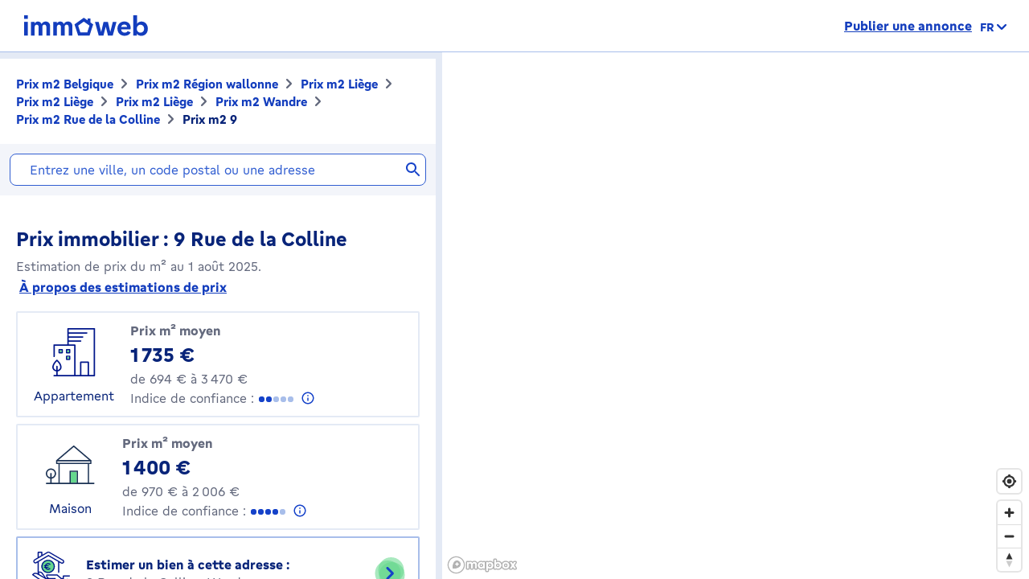

--- FILE ---
content_type: text/html; charset=utf-8
request_url: https://price.immoweb.be/fr/region-wallonne-4/liege-11/liege-45/liege-461/commune/wandre-2268/adresse/rue-de-la-colline-99230/9
body_size: 46548
content:
<!doctype html>
<html data-n-head-ssr lang="fr-BE" data-n-head="%7B%22lang%22:%7B%22ssr%22:%22fr-BE%22%7D%7D">
  <head >
    <title>Prix immobilier: prix m2 9 Rue de la Colline 4020 en janvier 2026 | Immoweb</title><meta data-n-head="ssr" charset="utf-8"><meta data-n-head="ssr" name="viewport" content="width=device-width, initial-scale=1"><meta data-n-head="ssr" charset="utf-8"><meta data-n-head="ssr" name="viewport" content="width=device-width, initial-scale=1"><meta data-n-head="ssr" data-hid="description" name="description" content="9 Rue de la Colline: le prix moyen du m2 d&#x27;un appartement est de 1735€ celui d&#x27;une maison de 1400€. Estimez votre bien gratuitement sur Immoweb"><meta data-n-head="ssr" data-hid="robots" name="robots" content="all"><meta data-n-head="ssr" data-hid="i18n-og" property="og:locale" content="fr_BE"><meta data-n-head="ssr" data-hid="i18n-og-alt-nl-BE" property="og:locale:alternate" content="nl_BE"><meta data-n-head="ssr" data-hid="i18n-og-alt-en-BE" property="og:locale:alternate" content="en_BE"><link data-n-head="ssr" rel="icon" type="image/x-icon" href="/static/favicon.ico?v=2"><link data-n-head="ssr" rel="apple-touch-icon" href="/static/apple-touch-icon.png?v=2"><link data-n-head="ssr" rel="icon" href="/static/favicon-32x32.png?v=2"><link data-n-head="ssr" rel="icon" href="/static/favicon-16x16.png?v=2"><link data-n-head="ssr" rel="mask-icon" href="/static/safari-pinned-tab.svg?v=2"><link data-n-head="ssr" rel="icon" type="image/x-icon" href="/static/favicon.ico?v=2"><link data-n-head="ssr" rel="stylesheet" href="https://api.mapbox.com/mapbox-gl-js/v2.3.0/mapbox-gl.css"><link data-n-head="ssr" rel="apple-touch-icon" href="/static/apple-touch-icon.png?v=2"><link data-n-head="ssr" rel="icon" href="/static/favicon-32x32.png?v=2"><link data-n-head="ssr" rel="icon" href="/static/favicon-16x16.png?v=2"><link data-n-head="ssr" rel="mask-icon" href="/static/safari-pinned-tab.svg?v=2"><link data-n-head="ssr" data-hid="i18n-alt-nl" rel="alternate" href="https://price.immoweb.be/nl/waals-gewest-4/luik-11/luik-45/luik-461/deelgemeente/wandre-2268/adres/rue-de-la-colline-99230/9" hreflang="nl"><link data-n-head="ssr" data-hid="i18n-alt-nl-BE" rel="alternate" href="https://price.immoweb.be/nl/waals-gewest-4/luik-11/luik-45/luik-461/deelgemeente/wandre-2268/adres/rue-de-la-colline-99230/9" hreflang="nl-BE"><link data-n-head="ssr" data-hid="i18n-alt-fr" rel="alternate" href="https://price.immoweb.be/fr/region-wallonne-4/liege-11/liege-45/liege-461/commune/wandre-2268/adresse/rue-de-la-colline-99230/9" hreflang="fr"><link data-n-head="ssr" data-hid="i18n-alt-fr-BE" rel="alternate" href="https://price.immoweb.be/fr/region-wallonne-4/liege-11/liege-45/liege-461/commune/wandre-2268/adresse/rue-de-la-colline-99230/9" hreflang="fr-BE"><link data-n-head="ssr" data-hid="i18n-alt-en" rel="alternate" href="https://price.immoweb.be/en/region-wallonne-4/liege-11/liege-45/liege-461/borough/wandre-2268/address/rue-de-la-colline-99230/9" hreflang="en"><link data-n-head="ssr" data-hid="i18n-alt-en-BE" rel="alternate" href="https://price.immoweb.be/en/region-wallonne-4/liege-11/liege-45/liege-461/borough/wandre-2268/address/rue-de-la-colline-99230/9" hreflang="en-BE"><link data-n-head="ssr" data-hid="i18n-xd" rel="alternate" href="https://price.immoweb.be/en/region-wallonne-4/liege-11/liege-45/liege-461/borough/wandre-2268/address/rue-de-la-colline-99230/9" hreflang="x-default"><link data-n-head="ssr" data-hid="i18n-can" rel="canonical" href="https://price.immoweb.be/fr/region-wallonne-4/liege-11/liege-45/liege-461/commune/wandre-2268/adresse/rue-de-la-colline-99230/9"><script data-n-head="ssr" src="/static/scripts/redirect-outdated-browser.js"></script><script data-n-head="ssr" src="https://tags.pw.adn.cloud/AEXEHW/activation.js" async></script><script data-n-head="ssr" src="/static/scripts/redirect-outdated-browser.js"></script><script data-n-head="ssr" src="/static/scripts/tracking-link.js"></script><script data-n-head="ssr" src="/static/scripts/real-user.js"></script><script data-n-head="ssr" type="application/ld+json">{"@context":"https://schema.org","@type":"BreadcrumbList","itemListElement":[{"@type":"ListItem","position":1,"name":"Belgique","item":"https://price.immoweb.be/fr"},{"@type":"ListItem","position":2,"name":"Région wallonne","item":"https://price.immoweb.be/fr/region-wallonne-4"},{"@type":"ListItem","position":3,"name":"Liège","item":"https://price.immoweb.be/fr/region-wallonne-4/liege-11"},{"@type":"ListItem","position":4,"name":"Liège","item":"https://price.immoweb.be/fr/region-wallonne-4/liege-11/liege-45"},{"@type":"ListItem","position":5,"name":"Liège","item":"https://price.immoweb.be/fr/region-wallonne-4/liege-11/liege-45/liege-461"},{"@type":"ListItem","position":6,"name":"Wandre","item":"https://price.immoweb.be/fr/region-wallonne-4/liege-11/liege-45/liege-461/commune/wandre-2268"},{"@type":"ListItem","position":7,"name":"Rue de la Colline","item":"https://price.immoweb.be/fr/region-wallonne-4/liege-11/liege-45/liege-461/commune/wandre-2268/adresse/rue-de-la-colline-99230"},{"@type":"ListItem","position":8,"name":"9","item":"https://price.immoweb.be/fr/region-wallonne-4/liege-11/liege-45/liege-461/commune/wandre-2268/adresse/rue-de-la-colline-99230/9"}]}</script><link rel="preload" href="/static/_nuxt/5930487.js" as="script"><link rel="preload" href="/static/_nuxt/644f997.js" as="script"><link rel="preload" href="/static/_nuxt/38c9c8c.js" as="script"><link rel="preload" href="/static/_nuxt/7bf13f3.js" as="script"><link rel="preload" href="/static/_nuxt/70cb5a7.js" as="script"><link rel="preload" href="/static/_nuxt/4a4466a.js" as="script"><link rel="preload" href="/static/_nuxt/8d7d72f.js" as="script"><style data-vue-ssr-id="763e79f3:0 142a38c6:0">*,:after,:before{box-sizing:border-box}html{font-family:sans-serif;line-height:1.15;-webkit-text-size-adjust:100%;-ms-text-size-adjust:100%;-ms-overflow-style:scrollbar;-webkit-tap-highlight-color:rgba(0,0,0,0)}@-ms-viewport{width:device-width}article,aside,dialog,figcaption,figure,footer,header,hgroup,main,nav,section{display:block}body{margin:0;font-family:"Gratimo Grotesk",Arial,"Trebuchet MS",system-ui,-apple-system,Segoe UI,Roboto,Ubuntu,Cantarell,Noto Sans,sans-serif;font-size:1rem;font-weight:400;line-height:1.5;color:#63697d;text-align:left;background-color:#fff}[tabindex="-1"]:focus{outline:0!important}hr{box-sizing:content-box;height:0;overflow:visible}h1,h2,h3,h4,h5,h6,p{margin-top:0;margin-bottom:1rem}abbr[data-original-title],abbr[title]{text-decoration:none}abbr[title]:not(.abbr--unstyled){cursor:help}address{font-style:normal;line-height:inherit}address,dl,ol,ul{margin-bottom:1rem}dl,ol,ul{margin-top:0}ol ol,ol ul,ul ol,ul ul{margin-bottom:0}dt{font-weight:400}dd{margin-bottom:.5rem;margin-left:0}blockquote{margin:0 0 1rem}dfn{font-style:italic}b,strong{font-weight:bolder}small{font-size:80%}sub,sup{position:relative;font-size:75%;line-height:0;vertical-align:baseline}sub{bottom:-.25em}sup{top:-.5em}code,kbd,pre,samp{font-family:monospace,monospace;font-size:1em}pre{margin-top:0;margin-bottom:1rem;overflow:auto;-ms-overflow-style:scrollbar}figure{margin:0 0 1rem}img{vertical-align:middle;border-style:none}svg:not(:root){overflow:hidden}table{border-collapse:collapse}caption{padding-top:.75rem;padding-bottom:.75rem;color:#63697d;text-align:left;caption-side:bottom}th{text-align:inherit}label{display:inline-block;margin-bottom:.5rem}button{border-radius:0}button:focus{outline:1px dotted;outline:5px auto -webkit-focus-ring-color}button,input,optgroup,select,textarea{margin:0;font-family:inherit;font-size:inherit;line-height:inherit}button,input{overflow:visible}button,select{text-transform:none}[type=reset],[type=submit],button,html [type=button]{-webkit-appearance:button}[type=button]:-moz-focus-inner,[type=reset]:-moz-focus-inner,[type=submit]:-moz-focus-inner,button:-moz-focus-inner,select:-moz-focus-inner{padding:0;border-style:none}input[type=checkbox],input[type=radio]{box-sizing:border-box;padding:0}input[type=date],input[type=datetime-local],input[type=month],input[type=time]{-webkit-appearance:listbox}textarea{overflow:auto;resize:vertical}fieldset{min-width:0;padding:0;margin:0;border:0}legend{display:block;width:100%;max-width:100%;padding:0;margin-bottom:.5rem;font-size:1.5rem;line-height:inherit;color:inherit;white-space:normal}progress{vertical-align:baseline}[type=number]:-webkit-inner-spin-button,[type=number]:-webkit-outer-spin-button{height:auto}[type=search]{outline-offset:-2px;-webkit-appearance:none}[type=search]:-webkit-search-cancel-button,[type=search]:-webkit-search-decoration{-webkit-appearance:none}:-webkit-file-upload-button{font:inherit;-webkit-appearance:button}output{display:inline-block}summary{display:list-item;cursor:pointer}template{display:none}[hidden]{display:none!important}::-moz-focus-inner{border:0}html{-moz-osx-font-smoothing:grayscale;-webkit-font-smoothing:antialiased;font-smoothing:antialiased}body,html{color:#63697d}.agencies-list__title,.city-prices__sub-titles,.city-prices__title,.estimation-card__title,.map-legend__pins-title,.price-explanation__action-title,.title--1,.title--2,.title--3,.title--4,.title--5,.title--6,h1,h2,h3,h4,h5,h6{font-family:"Gratimo Grotesk",Arial,"Verdana",system-ui,-apple-system,Segoe UI,Roboto,Ubuntu,Cantarell,Noto Sans,sans-serif;font-weight:700}.title--1,h1{color:#082479;font-size:1.5rem}@media only screen and (min-width:62rem){.title--1,h1{font-size:1.875rem}}.city-prices__title,.title--2,h2{color:#082479;font-size:1.25rem}@media only screen and (min-width:62rem){.city-prices__title,.title--2,h2{font-size:1.5rem}}.agencies-list__title,.title--3,h3{color:#082479;font-size:1.125rem}@media only screen and (min-width:62rem){.agencies-list__title,.title--3,h3{font-size:1.25rem}}.price-explanation__action-title,.title--4,h4{color:#082479;font-size:1rem}@media only screen and (min-width:62rem){.price-explanation__action-title,.title--4,h4{font-size:1.125rem}}.city-prices__sub-titles,.estimation-card__title,.title--5,h5{color:#082479;font-size:.875rem}@media only screen and (min-width:62rem){.city-prices__sub-titles,.estimation-card__title,.title--5,h5{font-size:1rem}}.map-legend__pins-title,.title--6,h6{color:#082479;font-size:.8125rem}.dark{color:#082479}.small,.small--dark,small{font-size:.875rem}.small--dark,.small--xs--dark{color:#082479}.small--xs,.small--xs--dark,.small--xs--primary{font-size:.8125rem}a{color:#133dbd;font-weight:400;text-decoration:underline;background-color:transparent;-webkit-text-decoration-skip:objects}a:hover{color:#082479}a:active,a:focus{outline:none;box-shadow:0 0 .125rem #133dbd,inset 0 0 .125rem #133dbd}a:not([href]):not([tabindex]),a:not([href]):not([tabindex]):focus,a:not([href]):not([tabindex]):hover{color:inherit;text-decoration:none}a:not([href]):not([tabindex]):focus{outline:0}.link--external:after{content:"";display:inline-block;background-image:url(/static/images/icons/material/sprite-link-external.svg);background-repeat:no-repeat;width:1rem;height:1rem;background-size:1.875rem .875rem;vertical-align:middle;text-align:center}.link--external:hover:after{background-position:100% 0}.link--bold{font-weight:700}.text-center{text-align:center}.text-right{text-align:right}.text-bold{font-weight:700}@font-face{font-family:"Gratimo Grotesk";src:url(/static/fonts/gratimo-grotesk-regular.woff2) format("woff2"),url(/static/fonts/gratimo-grotesk-regular.woff) format("woff");font-weight:400;font-style:normal;font-display:swap}@font-face{font-family:"Gratimo Grotesk";src:url(/static/fonts/gratimo-grotesk-bold.woff2) format("woff2"),url(/static/fonts/gratimo-grotesk-bold.woff) format("woff");font-weight:700;font-style:normal;font-display:swap}body,html{height:100%}.container{position:relative;max-width:100%;margin:0 auto;display:block}@media only screen and (min-width:36rem){.container{width:33.75rem}}@media only screen and (min-width:48rem){.container{padding:0;width:45rem}}@media only screen and (min-width:62rem){.container{width:60rem}}@media only screen and (min-width:75rem){.container{width:71.25rem}}.container{padding:0 1.25rem}@media only screen and (min-width:48rem){.container{padding:0}}.container--top-navigation,.container--top-navigation-submenu{width:100%;margin:0 auto;padding:0}@media only screen and (min-width:62rem){.container--top-navigation,.container--top-navigation-submenu{width:60rem;display:flex}}@media only screen and (min-width:75rem){.container--top-navigation,.container--top-navigation-submenu{width:71.25rem}}@media only screen and (min-width:62rem){.container--top-navigation{align-items:center;justify-content:space-between}}@media only screen and (min-width:62rem){.container--top-navigation-submenu{padding-left:10rem}}@media only screen and (min-width:75rem){.container--top-navigation-submenu{padding-left:238px}}.grid{display:flex;flex-wrap:wrap;margin-left:-1.25rem;padding:0;width:calc(100% + 1.25rem);list-style-type:none}.grid--centered{justify-content:space-between;align-items:center}.grid__item{padding-left:1.25rem;width:100%;max-width:100%;flex:0 0 100%}.grid__item--centered{align-self:center}.x-small--1{flex:0 0 8.333%;max-width:8.333%}.x-small--2{flex:0 0 16.666%;max-width:16.666%}.x-small--3{flex:0 0 25%;max-width:25%}.x-small--4{flex:0 0 33.333%;max-width:33.333%}.x-small--5{flex:0 0 41.666%;max-width:41.666%}.x-small--6{flex:0 0 50%;max-width:50%}.x-small--7{flex:0 0 58.333%;max-width:58.333%}.x-small--8{flex:0 0 66.666%;max-width:66.666%}.x-small--9{flex:0 0 75%;max-width:75%}.x-small--10{flex:0 0 83.333%;max-width:83.333%}.x-small--11{flex:0 0 91.666%;max-width:91.666%}.x-small--12{flex:0 0 100%;max-width:100%}.x-small--push--1{margin-left:8.333%}.x-small--push--2{margin-left:16.666%}.x-small--push--3{margin-left:25%}.x-small--push--4{margin-left:33.333%}.x-small--push--5{margin-left:41.666%}.x-small--push--6{margin-left:50%}.x-small--push--7{margin-left:58.333%}.x-small--push--8{margin-left:66.666%}.x-small--push--9{margin-left:75%}.x-small--push--10{margin-left:83.333%}.x-small--push--11{margin-left:91.666%}.x-small--push--12{margin-left:100%}.x-small--pull--1{margin-right:8.333%}.x-small--pull--2{margin-right:16.666%}.x-small--pull--3{margin-right:25%}.x-small--pull--4{margin-right:33.333%}.x-small--pull--5{margin-right:41.666%}.x-small--pull--6{margin-right:50%}.x-small--pull--7{margin-right:58.333%}.x-small--pull--8{margin-right:66.666%}.x-small--pull--9{margin-right:75%}.x-small--pull--10{margin-right:83.333%}.x-small--pull--11{margin-right:91.666%}.x-small--pull--12{margin-right:100%}.x-small--horizontal--end{display:flex;justify-content:flex-end}.x-small--horizontal--center{display:flex;justify-content:center}.x-small--vertical--centered{display:flex;align-items:center}@media only screen and (max-width:35.93rem){.x-small--1{flex:0 0 8.333%;max-width:8.333%}.x-small--2{flex:0 0 16.666%;max-width:16.666%}.x-small--3{flex:0 0 25%;max-width:25%}.x-small--4{flex:0 0 33.333%;max-width:33.333%}.x-small--5{flex:0 0 41.666%;max-width:41.666%}.x-small--6{flex:0 0 50%;max-width:50%}.x-small--7{flex:0 0 58.333%;max-width:58.333%}.x-small--8{flex:0 0 66.666%;max-width:66.666%}.x-small--9{flex:0 0 75%;max-width:75%}.x-small--10{flex:0 0 83.333%;max-width:83.333%}.x-small--11{flex:0 0 91.666%;max-width:91.666%}.x-small--12{flex:0 0 100%;max-width:100%}.x-small--push--1{margin-left:8.333%}.x-small--push--2{margin-left:16.666%}.x-small--push--3{margin-left:25%}.x-small--push--4{margin-left:33.333%}.x-small--push--5{margin-left:41.666%}.x-small--push--6{margin-left:50%}.x-small--push--7{margin-left:58.333%}.x-small--push--8{margin-left:66.666%}.x-small--push--9{margin-left:75%}.x-small--push--10{margin-left:83.333%}.x-small--push--11{margin-left:91.666%}.x-small--push--12{margin-left:100%}.x-small--pull--1{margin-right:8.333%}.x-small--pull--2{margin-right:16.666%}.x-small--pull--3{margin-right:25%}.x-small--pull--4{margin-right:33.333%}.x-small--pull--5{margin-right:41.666%}.x-small--pull--6{margin-right:50%}.x-small--pull--7{margin-right:58.333%}.x-small--pull--8{margin-right:66.666%}.x-small--pull--9{margin-right:75%}.x-small--pull--10{margin-right:83.333%}.x-small--pull--11{margin-right:91.666%}.x-small--pull--12{margin-right:100%}.x-small--horizontal--end{display:flex;justify-content:flex-end}.x-small--horizontal--center{display:flex;justify-content:center}.x-small--vertical--centered{display:flex;align-items:center}}@media only screen and (min-width:36rem){.small--1{flex:0 0 8.333%;max-width:8.333%}.small--2{flex:0 0 16.666%;max-width:16.666%}.small--3{flex:0 0 25%;max-width:25%}.small--4{flex:0 0 33.333%;max-width:33.333%}.small--5{flex:0 0 41.666%;max-width:41.666%}.small--6{flex:0 0 50%;max-width:50%}.small--7{flex:0 0 58.333%;max-width:58.333%}.small--8{flex:0 0 66.666%;max-width:66.666%}.small--9{flex:0 0 75%;max-width:75%}.small--10{flex:0 0 83.333%;max-width:83.333%}.small--11{flex:0 0 91.666%;max-width:91.666%}.small--12{flex:0 0 100%;max-width:100%}.small--push--1{margin-left:8.333%}.small--push--2{margin-left:16.666%}.small--push--3{margin-left:25%}.small--push--4{margin-left:33.333%}.small--push--5{margin-left:41.666%}.small--push--6{margin-left:50%}.small--push--7{margin-left:58.333%}.small--push--8{margin-left:66.666%}.small--push--9{margin-left:75%}.small--push--10{margin-left:83.333%}.small--push--11{margin-left:91.666%}.small--push--12{margin-left:100%}.small--pull--1{margin-right:8.333%}.small--pull--2{margin-right:16.666%}.small--pull--3{margin-right:25%}.small--pull--4{margin-right:33.333%}.small--pull--5{margin-right:41.666%}.small--pull--6{margin-right:50%}.small--pull--7{margin-right:58.333%}.small--pull--8{margin-right:66.666%}.small--pull--9{margin-right:75%}.small--pull--10{margin-right:83.333%}.small--pull--11{margin-right:91.666%}.small--pull--12{margin-right:100%}.small--horizontal--end{display:flex;justify-content:flex-end}.small--horizontal--center{display:flex;justify-content:center}.small--vertical--centered{display:flex;align-items:center}}@media only screen and (min-width:48rem){.medium--1{flex:0 0 8.333%;max-width:8.333%}.medium--2{flex:0 0 16.666%;max-width:16.666%}.medium--3{flex:0 0 25%;max-width:25%}.medium--4{flex:0 0 33.333%;max-width:33.333%}.medium--5{flex:0 0 41.666%;max-width:41.666%}.medium--6{flex:0 0 50%;max-width:50%}.medium--7{flex:0 0 58.333%;max-width:58.333%}.medium--8{flex:0 0 66.666%;max-width:66.666%}.medium--9{flex:0 0 75%;max-width:75%}.medium--10{flex:0 0 83.333%;max-width:83.333%}.medium--11{flex:0 0 91.666%;max-width:91.666%}.medium--12{flex:0 0 100%;max-width:100%}.medium--push--1{margin-left:8.333%}.medium--push--2{margin-left:16.666%}.medium--push--3{margin-left:25%}.medium--push--4{margin-left:33.333%}.medium--push--5{margin-left:41.666%}.medium--push--6{margin-left:50%}.medium--push--7{margin-left:58.333%}.medium--push--8{margin-left:66.666%}.medium--push--9{margin-left:75%}.medium--push--10{margin-left:83.333%}.medium--push--11{margin-left:91.666%}.medium--push--12{margin-left:100%}.medium--pull--1{margin-right:8.333%}.medium--pull--2{margin-right:16.666%}.medium--pull--3{margin-right:25%}.medium--pull--4{margin-right:33.333%}.medium--pull--5{margin-right:41.666%}.medium--pull--6{margin-right:50%}.medium--pull--7{margin-right:58.333%}.medium--pull--8{margin-right:66.666%}.medium--pull--9{margin-right:75%}.medium--pull--10{margin-right:83.333%}.medium--pull--11{margin-right:91.666%}.medium--pull--12{margin-right:100%}.medium--horizontal--end{display:flex;justify-content:flex-end}.medium--horizontal--center{display:flex;justify-content:center}.medium--vertical--centered{display:flex;align-items:center}}@media only screen and (min-width:62rem){.desktop--1{flex:0 0 8.333%;max-width:8.333%}.desktop--2{flex:0 0 16.666%;max-width:16.666%}.desktop--3{flex:0 0 25%;max-width:25%}.desktop--4{flex:0 0 33.333%;max-width:33.333%}.desktop--5{flex:0 0 41.666%;max-width:41.666%}.desktop--6{flex:0 0 50%;max-width:50%}.desktop--7{flex:0 0 58.333%;max-width:58.333%}.desktop--8{flex:0 0 66.666%;max-width:66.666%}.desktop--9{flex:0 0 75%;max-width:75%}.desktop--10{flex:0 0 83.333%;max-width:83.333%}.desktop--11{flex:0 0 91.666%;max-width:91.666%}.desktop--12{flex:0 0 100%;max-width:100%}.desktop--push--1{margin-left:8.333%}.desktop--push--2{margin-left:16.666%}.desktop--push--3{margin-left:25%}.desktop--push--4{margin-left:33.333%}.desktop--push--5{margin-left:41.666%}.desktop--push--6{margin-left:50%}.desktop--push--7{margin-left:58.333%}.desktop--push--8{margin-left:66.666%}.desktop--push--9{margin-left:75%}.desktop--push--10{margin-left:83.333%}.desktop--push--11{margin-left:91.666%}.desktop--push--12{margin-left:100%}.desktop--pull--1{margin-right:8.333%}.desktop--pull--2{margin-right:16.666%}.desktop--pull--3{margin-right:25%}.desktop--pull--4{margin-right:33.333%}.desktop--pull--5{margin-right:41.666%}.desktop--pull--6{margin-right:50%}.desktop--pull--7{margin-right:58.333%}.desktop--pull--8{margin-right:66.666%}.desktop--pull--9{margin-right:75%}.desktop--pull--10{margin-right:83.333%}.desktop--pull--11{margin-right:91.666%}.desktop--pull--12{margin-right:100%}.desktop--horizontal--end{display:flex;justify-content:flex-end}.desktop--horizontal--center{display:flex;justify-content:center}.desktop--vertical--centered{display:flex;align-items:center}}@media only screen and (min-width:75rem){.widescreen--1{flex:0 0 8.333%;max-width:8.333%}.widescreen--2{flex:0 0 16.666%;max-width:16.666%}.widescreen--3{flex:0 0 25%;max-width:25%}.widescreen--4{flex:0 0 33.333%;max-width:33.333%}.widescreen--5{flex:0 0 41.666%;max-width:41.666%}.widescreen--6{flex:0 0 50%;max-width:50%}.widescreen--7{flex:0 0 58.333%;max-width:58.333%}.widescreen--8{flex:0 0 66.666%;max-width:66.666%}.widescreen--9{flex:0 0 75%;max-width:75%}.widescreen--10{flex:0 0 83.333%;max-width:83.333%}.widescreen--11{flex:0 0 91.666%;max-width:91.666%}.widescreen--12{flex:0 0 100%;max-width:100%}.widescreen--push--1{margin-left:8.333%}.widescreen--push--2{margin-left:16.666%}.widescreen--push--3{margin-left:25%}.widescreen--push--4{margin-left:33.333%}.widescreen--push--5{margin-left:41.666%}.widescreen--push--6{margin-left:50%}.widescreen--push--7{margin-left:58.333%}.widescreen--push--8{margin-left:66.666%}.widescreen--push--9{margin-left:75%}.widescreen--push--10{margin-left:83.333%}.widescreen--push--11{margin-left:91.666%}.widescreen--push--12{margin-left:100%}.widescreen--pull--1{margin-right:8.333%}.widescreen--pull--2{margin-right:16.666%}.widescreen--pull--3{margin-right:25%}.widescreen--pull--4{margin-right:33.333%}.widescreen--pull--5{margin-right:41.666%}.widescreen--pull--6{margin-right:50%}.widescreen--pull--7{margin-right:58.333%}.widescreen--pull--8{margin-right:66.666%}.widescreen--pull--9{margin-right:75%}.widescreen--pull--10{margin-right:83.333%}.widescreen--pull--11{margin-right:91.666%}.widescreen--pull--12{margin-right:100%}.widescreen--horizontal--end{display:flex;justify-content:flex-end}.widescreen--horizontal--center{display:flex;justify-content:center}.widescreen--vertical--centered{display:flex;align-items:center}}.button,.price-map-table__info{display:inline-block;border:0;text-decoration:none;text-align:center;cursor:pointer;line-height:1}.button:active,.button:focus,.button:hover,.price-map-table__info:active,.price-map-table__info:focus,.price-map-table__info:hover{text-decoration:none}.button__icon,.button__label{display:inline-block;vertical-align:middle}.button__label{line-height:1.25rem}.button:active .button__icon,.button:active .button__label,.price-map-table__info:active .button__icon,.price-map-table__info:active .button__label{position:relative;top:0;left:0}.button-disabled.price-map-table__info,.button.button-disabled,.button:disabled,.button[aria-disabled=true],.price-map-table__info:disabled,.price-map-table__info[aria-disabled=true]{outline:none;cursor:not-allowed;pointer-events:none;color:#a6a6a6}@media only screen and (min-width:62rem){.button-disabled.price-map-table__info,.button.button-disabled,.button:disabled,.button[aria-disabled=true],.price-map-table__info:disabled,.price-map-table__info[aria-disabled=true]{cursor:not-allowed;pointer-events:auto}}.button--primary,.price-explanation__button{position:relative;padding:.5625rem 1.25rem;background-color:#65d78d;color:#082479;border:1px solid #65d78d;border-radius:1.375rem;font-family:"Gratimo Grotesk",Arial,"Trebuchet MS",system-ui,-apple-system,Segoe UI,Roboto,Ubuntu,Cantarell,Noto Sans,sans-serif;font-size:1rem;font-weight:700;transition:background-color .1s cubic-bezier(.645,.045,.355,1),color .2s cubic-bezier(.645,.045,.355,1)}.button--primary:hover:not([disabled=disabled]):not(.button-disabled):not([aria-disabled=true]),.price-explanation__button:hover:not([disabled=disabled]):not(.button-disabled):not([aria-disabled=true]){background-color:#9be5b5;border-color:#9be5b5}.button--active.price-explanation__button,.button--primary.button--active,.button--primary:active:not([disabled=disabled]):not(.button-disabled):not([aria-disabled=true]),.button--primary:focus:not([disabled=disabled]):not(.button-disabled):not([aria-disabled=true]),.price-explanation__button:active:not([disabled=disabled]):not(.button-disabled):not([aria-disabled=true]),.price-explanation__button:focus:not([disabled=disabled]):not(.button-disabled):not([aria-disabled=true]){outline:none;border-radius:1.375rem;border-color:#082479;box-shadow:0 0 0 1px #082479}.button--active.price-explanation__button:only-child,.button--primary.button--active:only-child,.button--primary:active:not([disabled=disabled]):not(.button-disabled):not([aria-disabled=true]):only-child,.button--primary:focus:not([disabled=disabled]):not(.button-disabled):not([aria-disabled=true]):only-child,.price-explanation__button:active:not([disabled=disabled]):not(.button-disabled):not([aria-disabled=true]):only-child,.price-explanation__button:focus:not([disabled=disabled]):not(.button-disabled):not([aria-disabled=true]):only-child{margin:0}.button--primary.button-disabled,.button--primary:disabled,.button--primary[aria-disabled=true],.button--primary[disabled=disabled],.button-disabled.price-explanation__button,.price-explanation__button:disabled,.price-explanation__button[aria-disabled=true],.price-explanation__button[disabled=disabled]{background-color:#f2f2f2;border-color:#f2f2f2}.button--primary .button__icon,.price-explanation__button .button__icon{display:inline-block;line-height:100%;vertical-align:middle;margin-left:-.25rem;margin-right:.125rem;fill:#082479;width:1.125rem;height:1.125rem}.button--primary--dark{position:relative;padding:.5625rem 1.25rem;background-color:#65d78d;color:#082479;border:1px solid #65d78d;border-radius:1.375rem;font-family:"Gratimo Grotesk",Arial,"Trebuchet MS",system-ui,-apple-system,Segoe UI,Roboto,Ubuntu,Cantarell,Noto Sans,sans-serif;font-size:1rem;font-weight:700;transition:background-color .1s cubic-bezier(.645,.045,.355,1),color .2s cubic-bezier(.645,.045,.355,1)}.button--primary--dark:hover:not([disabled=disabled]):not(.button-disabled):not([aria-disabled=true]){background-color:#9be5b5;border-color:#9be5b5}.button--primary--dark.button--active,.button--primary--dark:active:not([disabled=disabled]):not(.button-disabled):not([aria-disabled=true]),.button--primary--dark:focus:not([disabled=disabled]):not(.button-disabled):not([aria-disabled=true]){outline:none;border-radius:1.375rem;border-color:#fff;box-shadow:0 0 0 1px #fff}.button--primary--dark.button--active:only-child,.button--primary--dark:active:not([disabled=disabled]):not(.button-disabled):not([aria-disabled=true]):only-child,.button--primary--dark:focus:not([disabled=disabled]):not(.button-disabled):not([aria-disabled=true]):only-child{margin:0}.button--primary--dark.button-disabled,.button--primary--dark:disabled,.button--primary--dark[aria-disabled=true],.button--primary--dark[disabled=disabled]{background-color:#f2f2f2;border-color:#f2f2f2}.button--primary--dark .button__icon{display:inline-block;line-height:100%;vertical-align:middle;margin-left:-.25rem;margin-right:.125rem;fill:#082479;width:1.125rem;height:1.125rem}.button--primary--masquerade{position:relative;padding:.5625rem 1.25rem;background-color:#ebca73;color:#082479;border:1px solid #ebca73;border-radius:1.375rem;font-family:"Gratimo Grotesk",Arial,"Trebuchet MS",system-ui,-apple-system,Segoe UI,Roboto,Ubuntu,Cantarell,Noto Sans,sans-serif;font-size:1rem;font-weight:700;transition:background-color .1s cubic-bezier(.645,.045,.355,1),color .2s cubic-bezier(.645,.045,.355,1)}.button--primary--masquerade:hover:not([disabled=disabled]):not(.button-disabled):not([aria-disabled=true]){background-color:#f2dda4;border-color:#f2dda4}.button--primary--masquerade.button--active,.button--primary--masquerade:active:not([disabled=disabled]):not(.button-disabled):not([aria-disabled=true]),.button--primary--masquerade:focus:not([disabled=disabled]):not(.button-disabled):not([aria-disabled=true]){outline:none;border-radius:1.375rem;border-color:#082479;box-shadow:0 0 0 1px #082479}.button--primary--masquerade.button--active:only-child,.button--primary--masquerade:active:not([disabled=disabled]):not(.button-disabled):not([aria-disabled=true]):only-child,.button--primary--masquerade:focus:not([disabled=disabled]):not(.button-disabled):not([aria-disabled=true]):only-child{margin:0}.button--primary--masquerade.button-disabled,.button--primary--masquerade:disabled,.button--primary--masquerade[aria-disabled=true],.button--primary--masquerade[disabled=disabled]{background-color:#f2f2f2;border-color:#f2f2f2}.button--primary--masquerade .button__icon{display:inline-block;line-height:100%;vertical-align:middle;margin-left:-.25rem;margin-right:.125rem;fill:#082479;width:1.125rem;height:1.125rem}.button--secondary{position:relative;padding:.5625rem 1.25rem;background-color:transparent;border:1px solid #65d78d;border-radius:1.375rem;font-family:"Gratimo Grotesk",Arial,"Trebuchet MS",system-ui,-apple-system,Segoe UI,Roboto,Ubuntu,Cantarell,Noto Sans,sans-serif;font-size:1rem;font-weight:700;transition:background-color .1s cubic-bezier(.645,.045,.355,1),color .2s cubic-bezier(.645,.045,.355,1);color:#082479}.button--secondary .button__icon{display:inline-block;line-height:100%;vertical-align:middle;margin-left:-.25rem;margin-right:.125rem;width:1.125rem;height:1.125rem;fill:#082479}.button--secondary .button__icon:only-child{margin:0}.button--secondary:hover:not([disabled=disabled]):not(.button-disabled):not([aria-disabled=true]){border-color:#65d78d;background-color:#eefbf2}.button--secondary.button--active,.button--secondary:active:not([disabled=disabled]):not(.button-disabled):not([aria-disabled=true]),.button--secondary:focus:not([disabled=disabled]):not(.button-disabled):not([aria-disabled=true]){outline:none;box-shadow:none;border-color:#1542c9;box-shadow:0 0 0 1px #1542c9}.button--secondary.button--active .button__icon,.button--secondary:active:not([disabled=disabled]):not(.button-disabled):not([aria-disabled=true]) .button__icon,.button--secondary:focus:not([disabled=disabled]):not(.button-disabled):not([aria-disabled=true]) .button__icon{fill:#082479}.button--secondary.button-disabled,.button--secondary:disabled,.button--secondary[aria-disabled=true],.button--secondary[disabled=disabled]{border-color:#f2f2f2}.button--secondary.button-disabled .button__icon,.button--secondary:disabled .button__icon,.button--secondary[aria-disabled=true] .button__icon,.button--secondary[disabled=disabled] .button__icon{fill:#a6a6a6}.button--secondary--dark{position:relative;padding:.5625rem 1.25rem;background-color:transparent;border:1px solid #65d78d;border-radius:1.375rem;font-family:"Gratimo Grotesk",Arial,"Trebuchet MS",system-ui,-apple-system,Segoe UI,Roboto,Ubuntu,Cantarell,Noto Sans,sans-serif;font-size:1rem;font-weight:700;transition:background-color .1s cubic-bezier(.645,.045,.355,1),color .2s cubic-bezier(.645,.045,.355,1);color:#65d78d}.button--secondary--dark .button__icon{display:inline-block;line-height:100%;vertical-align:middle;margin-left:-.25rem;margin-right:.125rem;width:1.125rem;height:1.125rem;fill:#65d78d}.button--secondary--dark .button__icon:only-child{margin:0}.button--secondary--dark:hover:not([disabled=disabled]):not(.button-disabled):not([aria-disabled=true]){border-color:#65d78d;background-color:rgba(101,215,141,.3)}.button--secondary--dark.button--active,.button--secondary--dark:active:not([disabled=disabled]):not(.button-disabled):not([aria-disabled=true]),.button--secondary--dark:focus:not([disabled=disabled]):not(.button-disabled):not([aria-disabled=true]){outline:none;box-shadow:none;border-color:#fff;box-shadow:0 0 0 1px #fff}.button--secondary--dark.button--active .button__icon,.button--secondary--dark:active:not([disabled=disabled]):not(.button-disabled):not([aria-disabled=true]) .button__icon,.button--secondary--dark:focus:not([disabled=disabled]):not(.button-disabled):not([aria-disabled=true]) .button__icon{fill:#fff}.button--secondary--dark.button-disabled,.button--secondary--dark:disabled,.button--secondary--dark[aria-disabled=true],.button--secondary--dark[disabled=disabled]{border-color:#f2f2f2}.button--secondary--dark.button-disabled .button__icon,.button--secondary--dark:disabled .button__icon,.button--secondary--dark[aria-disabled=true] .button__icon,.button--secondary--dark[disabled=disabled] .button__icon{fill:#a6a6a6}.button--secondary--masquerade{position:relative;padding:.5625rem 1.25rem;background-color:transparent;border:1px solid #ebca73;border-radius:1.375rem;font-family:"Gratimo Grotesk",Arial,"Trebuchet MS",system-ui,-apple-system,Segoe UI,Roboto,Ubuntu,Cantarell,Noto Sans,sans-serif;font-size:1rem;font-weight:700;transition:background-color .1s cubic-bezier(.645,.045,.355,1),color .2s cubic-bezier(.645,.045,.355,1);color:#082479}.button--secondary--masquerade .button__icon{display:inline-block;line-height:100%;vertical-align:middle;margin-left:-.25rem;margin-right:.125rem;width:1.125rem;height:1.125rem;fill:#082479}.button--secondary--masquerade .button__icon:only-child{margin:0}.button--secondary--masquerade:hover:not([disabled=disabled]):not(.button-disabled):not([aria-disabled=true]){border-color:#ebca73;background-color:#fdf9f0}.button--secondary--masquerade.button--active,.button--secondary--masquerade:active:not([disabled=disabled]):not(.button-disabled):not([aria-disabled=true]),.button--secondary--masquerade:focus:not([disabled=disabled]):not(.button-disabled):not([aria-disabled=true]){outline:none;box-shadow:none;border-color:#1542c9;box-shadow:0 0 0 1px #1542c9}.button--secondary--masquerade.button--active .button__icon,.button--secondary--masquerade:active:not([disabled=disabled]):not(.button-disabled):not([aria-disabled=true]) .button__icon,.button--secondary--masquerade:focus:not([disabled=disabled]):not(.button-disabled):not([aria-disabled=true]) .button__icon{fill:#082479}.button--secondary--masquerade.button-disabled,.button--secondary--masquerade:disabled,.button--secondary--masquerade[aria-disabled=true],.button--secondary--masquerade[disabled=disabled]{border-color:#f2f2f2}.button--secondary--masquerade.button-disabled .button__icon,.button--secondary--masquerade:disabled .button__icon,.button--secondary--masquerade[aria-disabled=true] .button__icon,.button--secondary--masquerade[disabled=disabled] .button__icon{fill:#a6a6a6}.button--tertiary{position:relative;padding:.5625rem 1.25rem;background-color:transparent;border-radius:1.375rem;font-family:"Gratimo Grotesk",Arial,"Trebuchet MS",system-ui,-apple-system,Segoe UI,Roboto,Ubuntu,Cantarell,Noto Sans,sans-serif;font-size:1rem;font-weight:700;transition:background-color .1s cubic-bezier(.645,.045,.355,1),color .2s cubic-bezier(.645,.045,.355,1);color:#133dbd;border:1px solid #315ed1}.button--tertiary .button__icon{display:inline-block;line-height:100%;vertical-align:middle;margin-left:-.25rem;margin-right:.125rem;width:1.125rem;height:1.125rem;fill:#133dbd}.button--tertiary .button__icon:only-child{margin:0}.button--tertiary:hover:not([disabled=disabled]):not(.button-disabled):not([aria-disabled=true]){outline:none;background-color:#e4eaf5}.button--tertiary:hover:not([disabled=disabled]):not(.button-disabled):not([aria-disabled=true]) .button__icon{fill:#133dbd}.button--tertiary.button--active,.button--tertiary:active:not([disabled=disabled]):not(.button-disabled):not([aria-disabled=true]),.button--tertiary:focus:not([disabled=disabled]):not(.button-disabled):not([aria-disabled=true]){outline:none;box-shadow:none;border-color:#1542c9;box-shadow:0 0 0 1px #1542c9}.button--tertiary.button--active .button__icon,.button--tertiary:active:not([disabled=disabled]):not(.button-disabled):not([aria-disabled=true]) .button__icon,.button--tertiary:focus:not([disabled=disabled]):not(.button-disabled):not([aria-disabled=true]) .button__icon{fill:#133dbd}.button--tertiary.button-disabled,.button--tertiary:disabled,.button--tertiary[aria-disabled=true],.button--tertiary[disabled=disabled]{border-color:#f2f2f2}.button--tertiary.button-disabled .button__icon,.button--tertiary:disabled .button__icon,.button--tertiary[aria-disabled=true] .button__icon,.button--tertiary[disabled=disabled] .button__icon{fill:#a6a6a6}.button--tertiary--dark{position:relative;padding:.5625rem 1.25rem;background-color:transparent;border-radius:1.375rem;font-family:"Gratimo Grotesk",Arial,"Trebuchet MS",system-ui,-apple-system,Segoe UI,Roboto,Ubuntu,Cantarell,Noto Sans,sans-serif;font-size:1rem;font-weight:700;transition:background-color .1s cubic-bezier(.645,.045,.355,1),color .2s cubic-bezier(.645,.045,.355,1);color:#fff;border:1px solid #fff}.button--tertiary--dark .button__icon{display:inline-block;line-height:100%;vertical-align:middle;margin-left:-.25rem;margin-right:.125rem;width:1.125rem;height:1.125rem;fill:#fff}.button--tertiary--dark .button__icon:only-child{margin:0}.button--tertiary--dark:hover:not([disabled=disabled]):not(.button-disabled):not([aria-disabled=true]){outline:none;background-color:rgba(63,109,167,.35)}.button--tertiary--dark:hover:not([disabled=disabled]):not(.button-disabled):not([aria-disabled=true]) .button__icon{fill:#fff}.button--tertiary--dark.button--active,.button--tertiary--dark:active:not([disabled=disabled]):not(.button-disabled):not([aria-disabled=true]),.button--tertiary--dark:focus:not([disabled=disabled]):not(.button-disabled):not([aria-disabled=true]){outline:none;box-shadow:none;border-color:#fff;box-shadow:0 0 0 1px #fff}.button--tertiary--dark.button--active .button__icon,.button--tertiary--dark:active:not([disabled=disabled]):not(.button-disabled):not([aria-disabled=true]) .button__icon,.button--tertiary--dark:focus:not([disabled=disabled]):not(.button-disabled):not([aria-disabled=true]) .button__icon{fill:#fff}.button--tertiary--dark.button-disabled,.button--tertiary--dark:disabled,.button--tertiary--dark[aria-disabled=true],.button--tertiary--dark[disabled=disabled]{border-color:#f2f2f2}.button--tertiary--dark.button-disabled .button__icon,.button--tertiary--dark:disabled .button__icon,.button--tertiary--dark[aria-disabled=true] .button__icon,.button--tertiary--dark[disabled=disabled] .button__icon{fill:#a6a6a6}.button--tertiary--masquerade{position:relative;padding:.5625rem 1.25rem;background-color:transparent;border-radius:1.375rem;font-family:"Gratimo Grotesk",Arial,"Trebuchet MS",system-ui,-apple-system,Segoe UI,Roboto,Ubuntu,Cantarell,Noto Sans,sans-serif;font-size:1rem;font-weight:700;transition:background-color .1s cubic-bezier(.645,.045,.355,1),color .2s cubic-bezier(.645,.045,.355,1);color:#133dbd;border:1px solid #a68f52}.button--tertiary--masquerade .button__icon{display:inline-block;line-height:100%;vertical-align:middle;margin-left:-.25rem;margin-right:.125rem;width:1.125rem;height:1.125rem;fill:#133dbd}.button--tertiary--masquerade .button__icon:only-child{margin:0}.button--tertiary--masquerade:hover:not([disabled=disabled]):not(.button-disabled):not([aria-disabled=true]){outline:none;background-color:#fdf9f0}.button--tertiary--masquerade:hover:not([disabled=disabled]):not(.button-disabled):not([aria-disabled=true]) .button__icon{fill:#133dbd}.button--tertiary--masquerade.button--active,.button--tertiary--masquerade:active:not([disabled=disabled]):not(.button-disabled):not([aria-disabled=true]),.button--tertiary--masquerade:focus:not([disabled=disabled]):not(.button-disabled):not([aria-disabled=true]){outline:none;box-shadow:none;border-color:#1542c9;box-shadow:0 0 0 1px #1542c9}.button--tertiary--masquerade.button--active .button__icon,.button--tertiary--masquerade:active:not([disabled=disabled]):not(.button-disabled):not([aria-disabled=true]) .button__icon,.button--tertiary--masquerade:focus:not([disabled=disabled]):not(.button-disabled):not([aria-disabled=true]) .button__icon{fill:#133dbd}.button--tertiary--masquerade.button-disabled,.button--tertiary--masquerade:disabled,.button--tertiary--masquerade[aria-disabled=true],.button--tertiary--masquerade[disabled=disabled]{border-color:#f2f2f2}.button--tertiary--masquerade.button-disabled .button__icon,.button--tertiary--masquerade:disabled .button__icon,.button--tertiary--masquerade[aria-disabled=true] .button__icon,.button--tertiary--masquerade[disabled=disabled] .button__icon{fill:#a6a6a6}.button--text,.price-map-table__info{position:relative;padding:0;background-color:transparent;border:0;font-size:1rem;font-family:"Gratimo Grotesk",Arial,"Trebuchet MS",system-ui,-apple-system,Segoe UI,Roboto,Ubuntu,Cantarell,Noto Sans,sans-serif;font-weight:700;color:#133dbd}.button--text .button__icon,.price-map-table__info .button__icon{width:1.125rem;height:1.125rem;fill:#133dbd}.button--text .button__icon:only-child,.price-map-table__info .button__icon:only-child{margin:0}.button--text:hover:not([disabled=disabled]):not(.button-disabled):not([aria-disabled=true]),.price-map-table__info:hover:not([disabled=disabled]):not(.button-disabled):not([aria-disabled=true]){color:#082479}.button--text:hover:not([disabled=disabled]):not(.button-disabled):not([aria-disabled=true]) .button__icon,.price-map-table__info:hover:not([disabled=disabled]):not(.button-disabled):not([aria-disabled=true]) .button__icon{fill:#082479}.button--active.price-map-table__info,.button--text.button--active,.button--text:active:not([disabled=disabled]):not(.button-disabled):not([aria-disabled=true]),.button--text:focus:not([disabled=disabled]):not(.button-disabled):not([aria-disabled=true]),.price-map-table__info:active:not([disabled=disabled]):not(.button-disabled):not([aria-disabled=true]),.price-map-table__info:focus:not([disabled=disabled]):not(.button-disabled):not([aria-disabled=true]){outline:none;box-shadow:0 0 .125rem #133dbd,inset 0 0 .125rem #133dbd}.button--text .button__label,.price-map-table__info .button__label{text-decoration:underline;margin-left:.25rem;margin-right:.25rem;text-align:left}.button--size-small.price-map-table__info,.button--text.button--size-small{font-size:.875rem;padding-top:0;padding-bottom:0}.button--text.button-disabled,.button--text:disabled,.button--text[aria-disabled=true],.button--text[disabled=disabled],.button-disabled.price-map-table__info,.price-map-table__info:disabled,.price-map-table__info[aria-disabled=true],.price-map-table__info[disabled=disabled]{border-color:#f2f2f2}.button--text.button-disabled .button__icon,.button--text:disabled .button__icon,.button--text[aria-disabled=true] .button__icon,.button--text[disabled=disabled] .button__icon,.button-disabled.price-map-table__info .button__icon,.price-map-table__info:disabled .button__icon,.price-map-table__info[aria-disabled=true] .button__icon,.price-map-table__info[disabled=disabled] .button__icon{fill:#a6a6a6}.button--text--dark{position:relative;padding:0;background-color:transparent;border:0;font-size:1rem;font-family:"Gratimo Grotesk",Arial,"Trebuchet MS",system-ui,-apple-system,Segoe UI,Roboto,Ubuntu,Cantarell,Noto Sans,sans-serif;font-weight:700;color:#fff}.button--text--dark .button__icon{width:1.125rem;height:1.125rem;fill:#fff}.button--text--dark .button__icon:only-child{margin:0}.button--text--dark:hover:not([disabled=disabled]):not(.button-disabled):not([aria-disabled=true]){color:#a8beea}.button--text--dark:hover:not([disabled=disabled]):not(.button-disabled):not([aria-disabled=true]) .button__icon{fill:#a8beea}.button--text--dark.button--active,.button--text--dark:active:not([disabled=disabled]):not(.button-disabled):not([aria-disabled=true]),.button--text--dark:focus:not([disabled=disabled]):not(.button-disabled):not([aria-disabled=true]){outline:none;box-shadow:0 0 .125rem #a8beea,inset 0 0 .125rem #a8beea}.button--text--dark .button__label{text-decoration:underline;margin-left:.25rem;margin-right:.25rem;text-align:left}.button--text--dark.button--size-small{font-size:.875rem;padding-top:0;padding-bottom:0}.button--text--dark.button-disabled,.button--text--dark:disabled,.button--text--dark[aria-disabled=true],.button--text--dark[disabled=disabled]{border-color:#f2f2f2}.button--text--dark.button-disabled .button__icon,.button--text--dark:disabled .button__icon,.button--text--dark[aria-disabled=true] .button__icon,.button--text--dark[disabled=disabled] .button__icon{fill:#a6a6a6}.button--bright{position:relative;padding:.5625rem 1.25rem;background-color:#3cbcfc;color:#082479;border:1px solid #3cbcfc;border-radius:1.375rem;font-family:"Gratimo Grotesk",Arial,"Trebuchet MS",system-ui,-apple-system,Segoe UI,Roboto,Ubuntu,Cantarell,Noto Sans,sans-serif;font-size:1rem;font-weight:700;transition:background-color .1s cubic-bezier(.645,.045,.355,1),color .2s cubic-bezier(.645,.045,.355,1)}.button--bright:hover:not([disabled=disabled]):not(.button-disabled):not([aria-disabled=true]){background-color:#9be5b5;border-color:#9be5b5}.button--bright.button--active,.button--bright:active:not([disabled=disabled]):not(.button-disabled):not([aria-disabled=true]),.button--bright:focus:not([disabled=disabled]):not(.button-disabled):not([aria-disabled=true]){outline:none;border-radius:1.375rem;border-color:#082479;box-shadow:0 0 0 1px #082479}.button--bright.button--active:only-child,.button--bright:active:not([disabled=disabled]):not(.button-disabled):not([aria-disabled=true]):only-child,.button--bright:focus:not([disabled=disabled]):not(.button-disabled):not([aria-disabled=true]):only-child{margin:0}.button--bright.button-disabled,.button--bright:disabled,.button--bright[aria-disabled=true],.button--bright[disabled=disabled]{background-color:#f2f2f2;border-color:#f2f2f2}.button--bright .button__icon{display:inline-block;line-height:100%;vertical-align:middle;margin-left:-.25rem;margin-right:.125rem;fill:#082479;width:1.125rem;height:1.125rem}.button--square{border-radius:0}.button--transparent{background:transparent;border:0;padding:0;cursor:pointer}.button--transparent.button-disabled,.button--transparent:disabled,.button--transparent[aria-disabled=true],.button--transparent[disabled=disabled]{cursor:not-allowed}.button--right{float:right}.button--size-input{padding:0 .625rem;height:100%;line-height:100%;font-size:1.5rem}.button--size-small{padding-top:.25rem;padding-bottom:.375em}.button--size-icon{padding-top:.4375rem;padding-bottom:.4375rem}.button--short-label{min-width:50px}.autocomplete__input--hidden,.autocomplete__select,.input--text{line-height:2.375rem;padding:0 .75rem;border:1px solid #315ed1;border-radius:.5rem;font-size:1rem;color:#1542c9;outline:none;width:100%;min-height:2.5rem;background-color:#f3f5fa;-webkit-appearance:none;-moz-appearance:none;appearance:none}.autocomplete__input--hidden:focus,.autocomplete__select:focus,.input--text:focus{border-color:#1542c9;box-shadow:0 0 0 1px #1542c9}.autocomplete__input--hidden::-moz-placeholder,.autocomplete__select::-moz-placeholder,.input--text::-moz-placeholder{color:#315ed1}.autocomplete__input--hidden:-ms-input-placeholder,.autocomplete__select:-ms-input-placeholder,.input--text:-ms-input-placeholder{color:#315ed1}.autocomplete__input--hidden::placeholder,.autocomplete__select::placeholder,.input--text::placeholder{color:#315ed1}input.autocomplete__input--hidden:-moz-read-only,input.autocomplete__select:-moz-read-only,input.input--text:-moz-read-only{background:#f2f2f2;border-color:#63697d}input.autocomplete__input--hidden:disabled,input.autocomplete__input--hidden:read-only,input.autocomplete__select:disabled,input.autocomplete__select:read-only,input.input--text:disabled,input.input--text:read-only{background:#f2f2f2;border-color:#63697d}input.autocomplete__input--hidden:disabled,input.autocomplete__select:disabled,input.input--text:disabled{cursor:not-allowed}.autocomplete__input--hidden[type=number]::-webkit-inner-spin-button,.autocomplete__input--hidden[type=number]::-webkit-outer-spin-button,.autocomplete__select[type=number]::-webkit-inner-spin-button,.autocomplete__select[type=number]::-webkit-outer-spin-button,.input--text[type=number]::-webkit-inner-spin-button,.input--text[type=number]::-webkit-outer-spin-button{-webkit-appearance:none;appearance:none;margin:0}.autocomplete__input--hidden[type=number],.autocomplete__select[type=number],.input--text[type=number]{-webkit-appearance:textfield;-moz-appearance:textfield;appearance:textfield}.input--textarea{display:block;border:1px solid #315ed1;border-radius:.5rem;background:#f3f5fa;width:100%;outline:none;padding:.25rem .5rem 1rem;resize:none;height:auto;min-height:6.25rem;overflow:hidden;color:#1542c9;font-size:1rem;line-height:1.375rem}.input--textarea:focus{border-color:#1542c9;box-shadow:0 0 0 1px #1542c9}.input--textarea::-moz-placeholder{color:#315ed1}.input--textarea:-ms-input-placeholder{color:#315ed1}.input--textarea::placeholder{color:#315ed1}textarea.input--textarea:-moz-read-only{background:#f2f2f2;border-color:#63697d}textarea.input--textarea:disabled,textarea.input--textarea:read-only{background:#f2f2f2;border-color:#63697d}textarea.input--textarea:disabled{cursor:not-allowed}.text-area{position:relative}.input--text__counter,.text-area__counter{font-size:.8125rem;font-weight:400;color:#63697d}.input--text__counter{display:block;text-align:right;margin-top:.125rem;padding-right:.5rem}.text-area__counter{position:absolute;right:.315rem;bottom:0}.input--select-wrapper{width:100%;margin-bottom:1.25rem;line-height:1}@media only screen and (min-width:62rem){.input--select-wrapper{width:auto;margin-bottom:0}}.input--select{position:relative}.input--select--mobile,.input--select__toggle{min-height:2.5rem;line-height:1.15;padding:0 0 0 .75rem;border:1px solid #315ed1;border-radius:.5rem;background-color:#fff;width:100%;outline:none;-webkit-appearance:none;-moz-appearance:none;appearance:none;text-align:left;font-weight:700;font-family:"Gratimo Grotesk",Arial,"Trebuchet MS",system-ui,-apple-system,Segoe UI,Roboto,Ubuntu,Cantarell,Noto Sans,sans-serif;font-size:1rem;color:#133dbd;cursor:pointer;transition:background-color .1s cubic-bezier(.645,.045,.355,1),color .2s cubic-bezier(.645,.045,.355,1),border-color .2s cubic-bezier(.645,.045,.355,1)}.input--select--mobile:hover,.input--select__toggle:hover{background-color:#e4eaf5}.input--select--mobile:focus,.input--select__toggle:focus{border-color:#1542c9;box-shadow:0 0 0 1px #1542c9;outline:none}.input--select--mobile--readonly,.input--select__toggle--readonly,.input--select__toggle:disabled{border-color:#63697d}.input--select--mobile--readonly:hover,.input--select__toggle--readonly:hover{cursor:default}.input--select__toggle:disabled:hover{cursor:not-allowed}.input--select--mobile--readonly:hover,.input--select__toggle--readonly:hover,.input--select__toggle:disabled:hover{background-color:transparent}.input--select--mobile--readonly,.input--select__toggle--readonly .input--select__toggle-label,.input--select__toggle:disabled .input--select__toggle-label{color:#63697d}.input--select__toggle--readonly .input--select__toggle-icon,.input--select__toggle:disabled .input--select__toggle-icon{fill:#63697d}.input--select__toggle-label{display:inline-block;overflow:hidden;white-space:nowrap;text-overflow:ellipsis;width:calc(100% - 2rem)}.input--select__toggle-icon{fill:#133dbd;width:1.5rem;height:1.5rem;display:inline-block;position:absolute;right:.625rem;top:50%;transform:translateY(-50%)}.input--select__toggle[aria-expanded=true]{background-color:#e4eaf5}.input--select__toggle[aria-expanded=true] .input--select__toggle-icon{transform:translateY(-50%) scaleY(-1)}.input--select--mobile{padding:0 2rem 0 .875rem;line-height:2.375rem;background-size:1.5rem 1.5rem;background-position:top .4375rem right .5rem;background-repeat:no-repeat}.input--select--mobile--collapsed{background-image:url(/static/images/icons/icon-arrow-bottom.svg)}.input--select--mobile--expanded{background-image:url(/static/images/icons/icon-arrow-top.svg);background-color:#e4eaf5}.input--select__list{position:absolute;min-width:100%;left:50%;transform:translateX(-50%);z-index:1950;margin-top:.5rem;padding:.25rem 0;border-radius:.25rem;border:1px solid #a8beea;box-shadow:0 2px 10px rgba(79,127,182,.25);background:#fff;list-style-type:none;overflow-y:auto;max-height:320px}.input--select__list:focus{outline:none}.input--select__list--above{bottom:100%;margin-bottom:.5rem}.input--select__option{background:transparent;border:0;font-weight:700;font-family:"Gratimo Grotesk",Arial,"Trebuchet MS",system-ui,-apple-system,Segoe UI,Roboto,Ubuntu,Cantarell,Noto Sans,sans-serif;font-size:.875rem;color:#082479;line-height:1.25rem;cursor:pointer;width:100%;text-align:left;padding:.375em .75rem;display:block;white-space:nowrap}.input--select__option:focus{outline:none}.input--select__option.button-disabled,.input--select__option:disabled,.input--select__option[aria-disabled=true],.input--select__option[disabled=disabled]{cursor:not-allowed}.input--select__option:focus,.input--select__option:hover{outline:none;background-color:#a8beea;color:#1542c9}.input--select__option.active{outline:none;background-color:#1542c9;color:#fff}.input-group__prepend .input--select{border:0;padding:0;background-color:transparent}.input--select__option-group-title{color:#63697d;font-family:"Gratimo Grotesk",Arial,"Trebuchet MS",system-ui,-apple-system,Segoe UI,Roboto,Ubuntu,Cantarell,Noto Sans,sans-serif;font-size:.875rem;line-height:1.25rem;pointer-events:none;cursor:default;padding-left:.75rem;position:relative}.input--select__option-group-title span{position:relative;width:100%}.input--select__option--disabled{color:#a6a6a6}.input--select__option--disabled:focus,.input--select__option--disabled:hover{background:inherit;color:#a6a6a6;cursor:default}.input--select__option-group{padding:0}.input--select__option-group .input--select__option{padding-left:1.5rem}.input--select--mobile{width:100%;outline:0}.input--select--mobile:-moz-focusring{color:transparent;text-shadow:0 0 0 #000}@media only screen and (min-width:62rem){.input--select--mobile{display:none}}.input--select--mobile option{font-weight:700;font-family:"Gratimo Grotesk",Arial,"Trebuchet MS",system-ui,-apple-system,Segoe UI,Roboto,Ubuntu,Cantarell,Noto Sans,sans-serif;font-size:.875rem;line-height:1.25rem;padding:.25rem .625rem}.input--select--mobile option:focus,.input--select--mobile option:hover{outline:none;background-color:#315ed1;color:#fff}.input--select--mobile option.active{outline:none;background-color:#1542c9;color:#fff}.input--select--mobile option,.input--select--mobile option:not(:checked){color:#082479}.input--select--mobile optgroup{color:#63697d;font-size:.875rem}.input--select--desktop{display:none}@media only screen and (min-width:62rem){.input--select--desktop{display:block}}.input--select--small.input--select--mobile,.input--select--small .input--select__toggle{min-height:32px;padding-right:2.25rem;background-size:1rem 1rem;font-size:.875rem;background-position:right .75rem top 50%}.input--select--small .input--select__toggle-label{width:100%;line-height:1.125rem}.input--select--small .input--select__toggle-icon{right:.4375rem}.input--radio{position:relative;margin:.75rem 0 .875rem}.input--radio__input{position:absolute;left:0;opacity:0}.input--radio__label{position:relative;padding-left:1.875rem;margin:0;display:inline-block;vertical-align:middle;cursor:pointer;font-weight:400;font-family:"Gratimo Grotesk",Arial,"Trebuchet MS",system-ui,-apple-system,Segoe UI,Roboto,Ubuntu,Cantarell,Noto Sans,sans-serif;font-size:1rem;line-height:1.25rem;color:#082479}.input--radio__label:before{border-radius:100%;height:1.25rem;width:1.25rem;background:#f3f5fa;border:1px solid #315ed1;left:0}.input--radio__label:after,.input--radio__label:before{display:block;content:"";font-size:1rem;margin:auto;position:absolute;top:50%;transform:translateY(-50%)}.input--radio__label:after{border-radius:100%;height:.5rem;width:.5rem;background:#133dbd;left:.375em;opacity:0}.input--radio__input:checked+.input--radio__label:before{border-color:#a8beea}.input--radio__input:checked+.input--radio__label:after{opacity:1}.input--radio__input:focus+.input--radio__label:before{border-color:#1542c9;box-shadow:0 0 0 1px #1542c9}.input--error .input--radio__label:before{border:1px solid #c4262e}.input--modal.input--radio{background-color:transparent}.input--modal .input--radio__label:before{background:#fff}.input--radio__input:disabled+.input--radio__label{color:#d8d8d8;cursor:not-allowed}.input--radio__input:disabled+.input--radio__label:before{border:1px solid #d8d8d8;background:#f2f2f2}.input--radio__input:disabled+.input--radio__label:after{background:#d8d8d8}.input--radio--inline{margin-bottom:.625rem}@media only screen and (min-width:48rem){.input--radio--inline{display:inline;margin-left:1.25rem;margin-bottom:0}.input--radio--inline:first-of-type{margin-left:0}.input--radio--inline:last-of-type{margin-bottom:0}}.input--radio--inline+.field__message--error{display:block}.input--checkbox{position:relative;margin:.75rem 0 .875rem}.input--checkbox__input{position:absolute;left:0;opacity:0}.input--checkbox__label{position:relative;padding-left:1.75rem;margin:0;display:inline-block;vertical-align:middle;cursor:pointer;font-weight:400;font-family:"Gratimo Grotesk",Arial,"Trebuchet MS",system-ui,-apple-system,Segoe UI,Roboto,Ubuntu,Cantarell,Noto Sans,sans-serif;font-size:1rem;color:#082479;line-height:1.25rem}.input--checkbox__label:before{border-radius:2px;border:1px solid #315ed1;background:#f3f5fa}.input--checkbox__label:after,.input--checkbox__label:before{display:block;content:"";height:1.25rem;width:1.25rem;left:0;margin:auto;position:absolute;top:50%;transform:translateY(-50%)}.input--checkbox__label:after{background:url(/static/images/icons/icon-checkmark.svg) no-repeat;background-size:1.25rem 1.25rem;fill:#fff;opacity:0;line-height:100%;color:#fff}.input--checkbox__input:checked+.input--checkbox__label:before{border-color:#133dbd;background:#133dbd}.input--checkbox__input:checked+.input--checkbox__label:after{opacity:1}.input--checkbox__input:disabled+.input--checkbox__label{color:#d8d8d8;cursor:not-allowed}.input--checkbox__input:disabled+.input--checkbox__label:before{border:1px solid #d8d8d8;background:#f2f2f2}.input--checkbox__input:disabled+.input--radio__label:after,.input--checkbox__input:disabled:checked+.input--checkbox__label:before{background:#d8d8d8}.input--checkbox__input:indeterminate+.input--checkbox__label:before{border-color:#133dbd;background:#133dbd}.input--checkbox__input:indeterminate+.input--checkbox__label:after{content:"";display:block;position:absolute;fill:#fff;height:1.25rem;width:1.25rem;line-height:100%;color:#fff;margin:auto;opacity:1;background-image:url(/static/images/icons/icon-checkmark-partial.svg);background-repeat:no-repeat}.input--checkbox__input:focus+.input--checkbox__label:before{border-color:#1542c9;box-shadow:0 0 0 1px #1542c9}.input--checkbox__input:checked:focus+.input--checkbox__label:before,.input--checkbox__input:indeterminate:focus+.input--checkbox__label:before{background:#315ed1}.input--error .input--checkbox__input+.input--checkbox__label:before{border-color:#c4262e}.input--error .input--checkbox__input:checked+.input--checkbox__label:before{border-color:#1542c9}.input--modal.input--checkbox{background-color:transparent}.input--modal .input--checkbox__input+.input--checkbox__label:before{background:#fff}.input--modal .input--checkbox__input:checked+.input--checkbox__label:before,.input--modal .input--checkbox__input:indeterminate+.input--checkbox__label:before{border-color:#133dbd;background:#133dbd}.input--modal .input--checkbox__input:disabled+.input--checkbox__label:before{background:#f2f2f2}.input--modal .input--checkbox__input:disabled:checked+.input--checkbox__label:before{background:#d8d8d8;border-color:#d8d8d8}.input-search{display:flex;padding:0 .75rem;border:1px solid #315ed1;border-radius:.5rem}.input-search.focused{border-color:#1542c9;box-shadow:0 0 0 1px #1542c9}.input-search__input{border:0;background:transparent;padding:0;outline:none;width:100%;min-width:0;color:#082479;line-height:2.375rem;min-height:2.375rem}.input-search__input::-moz-placeholder{color:#315ed1}.input-search__input:-ms-input-placeholder{color:#315ed1}.input-search__input::placeholder{color:#315ed1}.input-group{display:flex;align-items:center;justify-content:space-between}.input-group__abbr[title]{text-decoration:none}.input-group__from,.input-group__main,.input-group__to{min-width:0}.input-group--error:not(.focused) .input-group--stepper__button:not(:focus),.input-group--error:not(.focused) .input-group__from:not(:focus),.input-group--error:not(.focused) .input-group__main:not(:focus),.input-group--error:not(.focused) .input-group__to:not(:focus){border-color:#c4262e;box-shadow:0 0 0 1px #c4262e}.input-group--append,.input-group--prepend,.input-group--stepper{border:1px solid #315ed1;border-radius:.5rem}.input-group--stepper__button,.input-group__append,.input-group__prepend{font-family:"Gratimo Grotesk",Arial,"Trebuchet MS",system-ui,-apple-system,Segoe UI,Roboto,Ubuntu,Cantarell,Noto Sans,sans-serif;font-weight:700;font-size:1.125rem;color:#133dbd;text-transform:uppercase;line-height:2rem;min-height:2rem;min-width:2.125rem;border:1px solid #315ed1;background-color:#e4eaf5}.input-group--append .autocomplete__input--hidden,.input-group--append .autocomplete__select,.input-group--append .input--text,.input-group--prepend .autocomplete__input--hidden,.input-group--prepend .autocomplete__select,.input-group--prepend .input--text{box-shadow:none}.input-group--append.focused,.input-group--prepend.focused,.input-group--stepper.focused{border-color:#082479;box-shadow:0 0 0 1px #082479}.input-group--stepper__main{text-align:center;background-color:#fff;min-height:2.375rem}.input-group--stepper__main:focus{box-shadow:none}.input-group--stepper__button{cursor:pointer;position:relative;font-size:1.125rem}.input-group--stepper__button:hover{background-color:#a8beea;border-color:#a8beea;color:#1542c9}.input-group--stepper__button:focus{outline:none;border-color:#1542c9;box-shadow:0 0 0 1px #1542c9}.input-group--stepper__button:disabled{background:#d8d8d8;color:#737373;cursor:not-allowed;border-color:#d8d8d8}.input-group.focused .input-group--stepper__button{border-color:#e4eaf5}.input-group--stepper__button--prepend,.input-group__prepend{padding:0 .75rem;border-radius:.375em;margin-left:.125rem;order:-1}.input-group__main--prepend{border:0;background-color:#fff}.input-group--stepper__button--append,.input-group__append{padding:0 .75rem;border-radius:.375em;margin-right:.125rem}.input-group__main--append{border:0;background-color:#fff}.input-group--select{position:relative;align-items:flex-start;flex-wrap:wrap}@media only screen and (min-width:62rem){.input-group--select{flex-wrap:nowrap}}.input-group--select__input{width:100%;font-family:"Gratimo Grotesk",Arial,"Verdana",system-ui,-apple-system,Segoe UI,Roboto,Ubuntu,Cantarell,Noto Sans,sans-serif;background:#fff;color:#1542c9;border:2px solid #315ed1;border-right:0;border-top-left-radius:1.5rem;border-bottom-left-radius:1.5rem;padding:0 .875rem;line-height:1;min-height:2.75rem;font-size:1rem;outline:none}.input-group--select__input:only-child{border-right:2px solid #315ed1;border-top-right-radius:.5rem;border-bottom-right-radius:.5rem}.input-group--select__input:focus{border-color:#1542c9}@media only screen and (min-width:62rem){.input-group--select__input:focus{box-shadow:inset 4px 0 0 -2px #1542c9}}.input-group--select__input::-moz-placeholder{color:#315ed1;opacity:.3}.input-group--select__input:-ms-input-placeholder{color:#315ed1;opacity:.3}.input-group--select__input::placeholder{color:#315ed1;opacity:.3}@media only screen and (min-width:62rem){.input-group--select__input{border-left:0;border-top-left-radius:0;border-bottom-left-radius:0;padding-right:0}}.input-group--select__main{display:flex;width:100%}.input-group--select__input:only-child,.input-group--select__submit{min-height:3rem;border-top-right-radius:1.5rem;border-bottom-right-radius:1.5rem}.input-group--select__submit{padding:2px;border:2px solid #315ed1;border-left:0}.input-group--select__input:focus~.input-group--select__submit{border-color:#1542c9;box-shadow:0 0 0 1px #1542c9}.toggle-label{display:inline-flex;justify-content:space-between;align-items:center}.toggle{position:relative;display:inline-flex;margin-right:0;margin-right:var(--toggle-margin-right,var(--toggle-internal-margin-right,0));margin-left:0;margin-left:var(--toggle-margin-left,var(--toggle-internal-margin-left,0));--checked:-1;--toggle-w:4.375rem;--toggle-h:2.25rem;--toggle-bg:#f3f5fa;--toggle-borders:#315ed1;--toggle-toggle-diameter:2rem;--toggle-toggle-translate-x:1.0625rem;--toggle-waiting-dot-diameter:.25rem;--toggle-motion:.3s}.toggle:not([focus-within]){--toggle-focus-outline:0}.toggle:not(:focus-within){--toggle-focus-outline:0}.toggle[focus-within]{--toggle-focus-outline:1}.toggle:focus-within{--toggle-focus-outline:1}.toggle:hover :not(:disabled):not([aria-disabled=true])+.toggle__checkbox{--toggle-bg:#a8beea;--toggle-check-color:#082479}@media (prefers-reduced-motion:reduce){.toggle{--toggle-motion:0s}}.toggle--margin-right{--toggle-internal-margin-right:.5rem}.toggle--margin-left{--toggle-internal-margin-left:.5rem}.toggle--small{--toggle-w:2.875rem;--toggle-h:1.5rem;--toggle-toggle-diameter:1.125rem;--toggle-toggle-translate-x:.6875rem;--toggle-waiting-dot-diameter:.1875rem}.toggle--waiting{--toggle-toggle-visible:0;--toggle-waiting-dots-visible:1}.toggle--no-icons .toggle__svg{display:none}.toggle__input{position:absolute;z-index:1;left:0;right:0;width:100%;height:100%;cursor:pointer;opacity:0}.toggle__input:indeterminate+.toggle__checkbox{--checked:0}.toggle__input:checked:not(:indeterminate)+.toggle__checkbox{--checked:1;--toggle-bg:#133dbd;--toggle-check-color:#fff}.toggle__input:checked:not(:indeterminate):disabled+.toggle__checkbox,.toggle__input:checked:not(:indeterminate)[aria-disabled=true]+.toggle__checkbox{--toggle-bg:#a6a6a6}.toggle__input:disabled,.toggle__input[aria-disabled=true]{cursor:not-allowed}.toggle__input:disabled+.toggle__checkbox,.toggle__input[aria-disabled=true]+.toggle__checkbox{--toggle-bg:#f2f2f2;--toggle-borders:#737373;--toggle-sliding-border:#737373;color:#737373}.toggle__checkbox{position:relative;width:var(--toggle-w);height:var(--toggle-h);display:inline-flex;justify-content:center;align-items:center;background-color:var(--toggle-bg);border:.0625rem solid var(--toggle-borders);border-radius:1.25rem;color:#082479;transition:background-color var(--toggle-motion) cubic-bezier(.645,.045,.355,1)}.toggle__checkbox:before{content:"";position:absolute;top:-.125rem;right:-.125rem;bottom:-.125rem;left:-.125rem;border:.125rem solid;border-radius:1.25rem;opacity:var(--toggle-focus-outline)}.toggle__checkbox:after{content:"";width:calc(var(--toggle-toggle-diameter));height:calc(var(--toggle-toggle-diameter));background-color:#fff;border-radius:1.25rem;border:.0625rem solid #133dbd;border:.0625rem solid var(--toggle-sliding-border,#133dbd);transform:translateX(calc(var(--checked)*var(--toggle-toggle-translate-x))) scale(1);transform:translateX(calc(var(--checked)*var(--toggle-toggle-translate-x))) scale(var(--toggle-toggle-visible,1));transition:var(--toggle-motion) cubic-bezier(.645,.045,.355,1);transition-property:opacity,transform}.toggle__checkbox:after,.toggle__svg{opacity:1;opacity:var(--toggle-toggle-visible,1)}.toggle__svg{position:absolute;transition:var(--toggle-motion) cubic-bezier(.645,.045,.355,1);transition-property:opacity,stroke,transform}.toggle__svg--check{stroke:#fff;stroke:var(--toggle-check-color,#fff);transform:translateX(-70%) scale(max(0,var(--checked)))}.toggle--small .toggle__svg--check{width:.75rem;height:.5625rem}.toggle__svg--cross{transform:translateX(80%) scale(min(0,var(--checked)))}.toggle--small .toggle__svg--cross{width:.625rem;height:.625rem}.toggle__bouncing-dots{position:absolute;display:inline-grid;grid-template-columns:1fr 1fr 1fr;grid-gap:var(--toggle-waiting-dot-diameter);gap:var(--toggle-waiting-dot-diameter);opacity:0;opacity:var(--toggle-waiting-dots-visible,0);transform:scale(0);transform:scale(var(--toggle-waiting-dots-visible,0));transition:var(--toggle-motion) cubic-bezier(.28,1.07,.62,.96) 0s;transition:var(--toggle-motion) cubic-bezier(.28,1.07,.62,.96) calc(var(--toggle-waiting-dots-visible, 0)*0.15s);transition-property:opacity,transform}.toggle__bouncing-dots:before{content:"";--toggle-bounce-delay:0s}.toggle__bouncing-dots:after{content:"";--toggle-bounce-delay:.2s}.toggle__bouncing-dot,.toggle__bouncing-dots:after,.toggle__bouncing-dots:before{width:var(--toggle-waiting-dot-diameter);height:var(--toggle-waiting-dot-diameter);background:currentColor;border-radius:50%;animation:toggle-bouncing 1s .1s infinite;animation:toggle-bouncing 1s infinite var(--toggle-bounce-delay,.1s)}@keyframes toggle-bouncing{10%{transform:translateY(0)}25%{transform:translateY(-100%)}40%{transform:translateY(0)}}.field,.form{width:100%}.form__button-clear{float:right}.field,.field-row{position:relative;margin-bottom:1rem}.field--ingroup,.field-group{position:relative;margin-bottom:.625rem}.field--center{text-align:center}.field__label,.field__label--error,.field__label--ingroup,.field__title{display:block;margin-bottom:.125rem;font-family:"Gratimo Grotesk",Arial,"Trebuchet MS",system-ui,-apple-system,Segoe UI,Roboto,Ubuntu,Cantarell,Noto Sans,sans-serif;font-weight:700;font-size:1rem;text-align:left}.field__label--error:first-letter,.field__label:first-letter,.field__title:first-letter{text-transform:uppercase}.field__annotation-text,.field__description,.field__label,.field__label--error,.field__title{word-break:break-word}.field__annotation-text,.field__description,.field__label,.field__label--ingroup,.field__title{color:#63697d}.field__label--error{color:#c4262e}.field__description,.field__label--ingroup{font-size:1rem}.field__annotation-text{font-size:.875rem;margin:.5rem 0 0}.label__icon{fill:#082479}.label__icon,.label__text{display:inline-block;vertical-align:middle}.field-group .field__title{font-family:"Gratimo Grotesk",Arial,"Verdana",system-ui,-apple-system,Segoe UI,Roboto,Ubuntu,Cantarell,Noto Sans,sans-serif;font-weight:700;font-size:1rem;color:#082479}.field--ingroup--inline{margin-bottom:.625rem}@media only screen and (min-width:48rem){.field--ingroup--inline{display:flex;align-items:center}}.field__label--ingroup--inline{margin-bottom:.25rem;font-size:1rem;font-weight:700;color:#63697d}@media only screen and (min-width:48rem){.field__label--ingroup--inline{width:auto;max-width:30%;display:inline-block;margin:0}}.field__label--optional{display:inline-block;text-transform:lowercase;font-size:.8125rem}.field__label--extra{font-size:.875rem;font-weight:400}.field-row{display:flex;flex-direction:column;justify-content:space-between}@media only screen and (min-width:62rem){.field-row{flex-direction:row}}.field-row__item{width:100%}@media only screen and (min-width:62rem){.field-row__item{width:calc(50% - .625rem)}}.field__message--error,.field__message--info,.field__message--success,.field__message--warning{position:relative;font-size:1rem;padding-left:1.75rem;top:0;left:0;white-space:normal;display:inline-block;line-height:1.25rem}.field__message--error:before,.field__message--info:before,.field__message--success:before,.field__message--warning:before{content:"";display:block;position:absolute;top:50%;left:.125rem;width:1.125rem;height:1.125rem;transform:translateY(-50%);background-size:1.125rem 1.125rem}.field__message--error{color:#082479}.field__message--error:before{background-image:url(/static/images/icons/icon-validation-error.svg)}.field__message--warning{color:#082479}.field__message--warning:before{background-image:url(/static/images/icons/icon-validation-warning.svg)}.field__message--success{color:#082479}.field__message--success:before{background-image:url(/static/images/icons/icon-validation-success.svg)}.field__message--info{color:#082479}.field__message--info:before{background-image:url(/static/images/icons/icon-validation-info.svg)}.field__message--error:first-letter,.field__message--info:first-letter,.field__message--success:first-letter,.field__message--warning:first-letter{text-transform:uppercase}@media only screen and (min-width:48rem){.input--ingroup--inline{width:70%;margin:0 0 0 auto}}.input--error{border-color:#c4262e}.input--warning{border-color:#ebca73}.input--modal{background-color:#fff}.alert{width:100%;margin:1.5rem 0;background-color:#f2f2f2;color:#737373;padding:1.125rem;font-family:"Gratimo Grotesk",Arial,"Verdana",system-ui,-apple-system,Segoe UI,Roboto,Ubuntu,Cantarell,Noto Sans,sans-serif;font-weight:700}.alert--success{background-color:#6ec880;color:#082479}.alert--error{background-color:#c4262e;color:#fff}.top-navigation{position:fixed;top:0;left:0;width:100%;min-height:3.5rem;z-index:1800;background:#fff;border-bottom:1px solid #e4eaf5}.top-navigation.open{height:100%}.top-navigation__header,.top-navigation__header--centered{padding:1rem 1rem 1rem 1.875rem}@media only screen and (min-width:62rem){.top-navigation__header,.top-navigation__header--centered{padding:0}}@media only screen and (min-width:62rem){.top-navigation__header{background:transparent;display:inline-block}}.top-navigation__header--centered{width:100%}.top-navigation__logo{width:7.375rem;display:inline-block}@media only screen and (min-width:62rem){.top-navigation__logo{margin-right:2.5rem}}@media only screen and (min-width:75rem){.top-navigation__logo{width:12.3125rem;margin-right:3rem}}.top-navigation__logo-link{text-decoration:none;display:block}@media only screen and (min-width:62rem){.top-navigation__logo-link{height:54px}}.top-navigation__image{width:100%}@media only screen and (min-width:62rem){.top-navigation__image{height:54px}}.top-navigation__logo--centered{width:200px;margin:0 auto}.sr-only{position:absolute;width:1px;height:1px;padding:0;margin:-1px;overflow:hidden;clip:rect(0,0,0,0);border:0}.invisible:not(.open){position:absolute;width:0;cursor:0;visibility:hidden}body{background-color:#e4eaf5;-ms-scroll-chaining:none;overscroll-behavior:contain;overflow:hidden}.container{width:100%;max-width:68.75rem;margin:auto;height:100vh;-webkit-overflow-scrolling:touch}.layout{display:flex;flex-direction:column;height:100%;width:100%;background-color:#fff}.layout__content{height:calc(100% - 4.0625rem)}:root{--top-panel-position:0}.main{position:relative;height:100%;overflow:hidden}@media only screen and (min-width:48rem){.main{display:flex;flex-direction:row-reverse}}.main__autocomplete{height:3.75rem;padding:.625rem 1.25rem;background-color:#f3f5fa}.main__sidebar{overflow-y:auto;position:absolute;z-index:9990;width:100%;height:calc(100% - 3.75rem);top:0;top:var(--top-panel-position);left:0;transition:top .1s ease;will-change:top;-ms-scroll-chaining:none;overscroll-behavior:contain}@media only screen and (min-width:48rem){.main__sidebar{top:0;flex:0 0 25rem;position:relative;height:100%}}@media only screen and (min-width:75rem){.main__sidebar{flex:0 0 34.375rem}}.main__sidebar--no-scroll,.main__sidebar--open{overflow:hidden}.main__map{position:relative;width:100%;height:100%}.main__map--collapsed{height:calc(100% - 8.09375rem)}.main__map-element{height:100%}.main__map-element--collapsed{height:calc(100% - 2.46875rem)}.main__map-navigation{position:absolute;width:90%;max-width:31.25rem;bottom:-3.5rem;left:50%;transform:translateX(-50%);z-index:9991}@media only screen and (min-width:48rem){.main__map-navigation{bottom:10px}}.sidebar{background:#e4eaf5;border-radius:.5rem .5rem 0 0;-ms-scroll-chaining:chained;overscroll-behavior:auto}@media only screen and (min-width:48rem){.sidebar{padding:.5rem .5rem 0 0;border-radius:0}}.sidebar__group{margin:0 auto .375em;background:#fff;padding:1.25rem}.sidebar__group--blue{margin-bottom:0;padding:.75rem;background-color:#f3f5fa}.sidebar__group--wrap>*{margin:auto}@media only screen and (min-width:48rem){.sidebar__group--wrap>*{max-width:24.375rem}}.sidebar__group--small{padding:.625rem 1.25rem}.sidebar__group--big{padding:0 1.25rem 1rem}@media only screen and (min-width:48rem){.sidebar__group--big{padding:2.5rem 1.25rem}}.sidebar__group--collapsed{height:5.625rem}.sidebar__group--hidden{display:none}.sidebar__group--no-bottom{margin:0}.sidebar__footer{padding:1.25rem 1.875rem;margin:0 auto .25rem;background:#fff}.sidebar__footer--linked{margin-top:-.375em;padding-top:0;background:#fff}.sidebar__link{position:relative;text-decoration:none;color:#133dbd}.sidebar__link:hover{color:#041654;cursor:pointer;text-decoration:underline}.layout-error{display:block;width:100%;max-width:75rem;margin:auto;align-items:center;background-color:#fff;justify-content:space-between}@media only screen and (min-width:75rem){.layout-error{display:flex}}.layout-error__image{text-align:center;margin-bottom:2rem}.layout-error__image img{width:100%;max-width:17.1875rem}@media only screen and (min-width:75rem){.layout-error__image img{max-width:28.125rem}}.layout-error__text{width:100%;max-width:20rem;text-align:center;margin:auto}@media only screen and (min-width:75rem){.layout-error__text{max-width:28.125rem;text-align:left}}.layout-error__title{margin-bottom:.75rem}.layout-error__subtitle{margin-bottom:1.625rem}.layout-error__links{margin-bottom:3rem}.layout-error__links *{display:block;margin-bottom:1.125rem}.layout-error__links :first-child{margin-bottom:.875rem}.layout-error__link{display:block;width:100%;margin-bottom:2.75rem;background-color:transparent;border:none;padding:0;text-align:center;text-decoration:none}@media only screen and (min-width:75rem){.layout-error__link{text-align:left}}.layout-error__link svg{margin-right:.625rem;fill:#133dbd}.layout-error__link:hover svg{fill:#1542c9}.layout-error__link strong{text-decoration:underline}.breadcrumb{width:100%;font-size:.938rem;display:flex;align-items:center;flex-wrap:wrap;background-color:#fff}.breadcrumb__element{display:flex;align-items:center;margin-right:.625rem}.breadcrumb__text{margin-right:.625rem;color:#133dbd;text-decoration:none}.breadcrumb__text--link:hover{text-decoration:underline}.breadcrumb__text:last-child{color:#082479}.breadcrumb__chevron{fill:#63697d}.autocomplete{position:relative;padding:0;justify-items:center;width:100%}.autocomplete__select{position:relative;width:100%;background-color:#fff;line-height:1}.autocomplete__list,.autocomplete__select{display:flex;flex-wrap:wrap;align-items:center}.autocomplete__list{margin-right:.375em;padding:.315rem 0}.autocomplete__value{background-color:#a8beea;border-radius:.125rem;color:#1542c9;font-size:.875rem;padding:.125rem .25rem;font-weight:700;white-space:nowrap}.autocomplete__value span,.autocomplete__value svg{display:inline-block;vertical-align:middle}.autocomplete__value svg{fill:#1542c9}.autocomplete__input--hidden{width:auto;min-width:80%;background:transparent;border:none;line-height:1.3;min-height:auto;flex:1}.autocomplete__input--hidden:focus{border-color:transparent;box-shadow:none}.autocomplete__input-icon{position:absolute;top:0;bottom:0;right:.375em;margin:auto}.autocomplete__dropdown{position:absolute;top:100%;width:100%;z-index:9999;max-height:15rem;background-color:#fff;overflow:auto;box-shadow:0 .125rem .625rem rgba(19,61,189,.25)}@media only screen and (min-width:48rem){.autocomplete__dropdown{min-width:370px;width:80%}}.autocomplete__option{display:flex;justify-content:space-between;width:100%;background:transparent;border:none;font-size:.75rem;color:#1542c9;font-family:"Gratimo Grotesk",Arial,"Trebuchet MS",system-ui,-apple-system,Segoe UI,Roboto,Ubuntu,Cantarell,Noto Sans,sans-serif;font-weight:700;padding:.375em .625rem}.autocomplete__option--active,.autocomplete__option:hover{background-color:#1542c9;color:#fff;cursor:pointer}.autocomplete__zone{text-align:left;padding-top:.375em}.autocomplete__zone-label{display:block;padding:0 .625rem;font-size:.75rem}.real-estate{position:relative;margin:auto;padding-top:1.625rem}@media only screen and (min-width:48rem){.real-estate{padding-top:0}}.real-estate__arrow{position:absolute;top:.625rem;width:100%;height:1rem;text-align:center}@media only screen and (min-width:48rem){.real-estate__arrow{display:none}}.real-estate__arrow:after,.real-estate__arrow:before{content:"";display:block;position:absolute;width:1.5rem;height:.25rem;left:50%;background:#d8d8d8;border-radius:.125rem;z-index:2}@media only screen and (min-width:48rem){.real-estate__arrow:after,.real-estate__arrow:before{display:none}}.real-estate__arrow:before{transform:translate(-10%,-50%) rotate(-10deg);transform-origin:bottom right}.real-estate__arrow:after{transform:translate(-90%,-50%) rotate(10deg);transform-origin:bottom left}.real-estate__arrow--open:before{transform:translate(-10%) rotate(0)}.real-estate__arrow--open:after{transform:translate(-90%) rotate(0)}.real-estate__header{display:flex}@media only screen and (min-width:48rem){.real-estate__header{padding-top:0}}.real-estate__title{width:100%;max-width:calc(100% - 2.5rem);margin-bottom:.5rem;font-size:1.25rem;line-height:1.2}@media only screen and (min-width:75rem){.real-estate__title{max-width:100%;font-size:1.5rem}}.real-estate__remark{padding:.625rem;font-weight:700;color:#082479;background-color:#a8beea;border-radius:.25rem}.real-estate__description,.real-estate__remark{margin-bottom:1.25rem}.real-estate__action{margin-top:1.25rem;text-align:center}@media only screen and (min-width:75rem){.real-estate__action{text-align:left}}.real-estate__action--collapsed{margin-top:.938rem}.card{border:.125rem solid #e4eaf5;border-radius:.125rem;padding:.625rem 0;display:flex;align-items:center}.confidence-indicator{display:flex;margin:auto .375em;padding-top:.125rem}.confidence-indicator__indice-chip{border-radius:3rem;margin:0 .125rem 0 0;width:.4375rem;height:.4375rem;background-color:#a8beea}.confidence-indicator__indice-chip--active{background-color:#1542c9}.confidence-indicator-box{display:flex;width:100%;max-width:14.875rem;margin:2.125rem auto .315rem;padding:1.25rem;background-color:#f3f5fa;flex-direction:column;justify-content:center}.confidence-indicator-box__indicator{display:flex;justify-content:center;padding:0;margin:0 0 1rem}.confidence-indicator-box__title{text-align:center;margin-bottom:.125rem;font-size:1.125rem}.confidence-indicator-box__text{text-align:center;margin:0;color:#041654}.price-card{margin-bottom:.5rem}.price-card__img{flex:0 0 8.125rem;padding:0 1.25rem;text-align:center}.price-card__type{display:block;color:#082479}.price-card__price{display:block}.price-card__confidence-indicator{display:flex;align-items:center;flex-wrap:wrap}.price-card__confidence-indicator-content{display:flex;align-items:center}.price-card__button{padding:.125rem;font-size:.8125rem;cursor:pointer;border:none;background:none;line-height:0}.price-card__button:focus{outline-width:.0625rem;outline-color:#1542c9}.price-card__icon{width:1rem;height:auto}.estimate__message{margin-bottom:.5rem}.estimate__button{width:90%;display:inline-block;text-decoration:none;text-align:center}@media only screen and (min-width:36rem){.estimate__button{width:auto}}.map-legend{position:absolute;padding:.5rem 1rem;background:#fff;border-radius:.25rem;border:.0625rem solid #a8beea;box-shadow:0 .125rem .625rem rgba(79,127,182,.25);font-size:.875rem;left:.75rem;top:.5rem;z-index:1000}.map-legend--full{position:static;width:100%;padding:.5rem 1.25rem;border:none;box-shadow:none}.map-legend__header{display:flex;justify-content:space-between;align-items:center}@media only screen and (min-width:48rem){.map-legend__header{display:block;padding-right:2.5rem}}.map-legend__pins-container{padding-top:.625rem;display:flex;justify-content:center}.map-legend__pins-item{display:flex;align-items:center}.map-legend__pins-item:not(:last-child){margin-right:20px}.map-legend__pins-icon{width:1.25rem;margin-right:4px}.map-legend__pins-title{font-size:.625rem;margin:0}@media only screen and (min-width:36rem){.map-legend__pins-title{font-size:.75rem}}.map-legend__button{border:none;background:transparent;cursor:pointer}.map-legend__button.focus-visible,.map-legend__button:focus,.map-legend__button:focus-visible{outline:none}@media only screen and (min-width:48rem){.map-legend__button{position:absolute;top:.5rem;right:.375em}}.map-legend__icon{height:auto}.map-legend__icon--info{width:1.25rem}.map-legend__icon--close{width:1.125rem}.map-legend__gradient{display:flex;align-items:center;width:100%;max-width:20rem;padding:0 .625rem}@media only screen and (min-width:48rem){.map-legend__gradient{padding:0}}.map-legend__gradient div:first-child{margin-right:.5rem}.map-legend__gradient div:last-child{margin-left:.5rem}.map-legend__gradient-element{width:auto;padding-top:6%;flex-grow:1}@media only screen and (min-width:48rem){.map-legend__gradient-element{width:.75rem}}.map-legend__details{font-size:1rem}.map-legend__details-item{display:flex;align-items:center}.map-legend__details-element{width:1.625rem;height:.875rem;margin-right:1rem}.price-evolution__title{margin-bottom:.25rem}.price-evolution__toggle{margin:1.25rem 0;text-align:center}.price-evolution__timeline{width:calc(100% + 1.25rem);margin:0;display:flex;padding:.75rem .5rem;align-items:center;background-color:#f3f5fa;border-radius:.315rem;flex-wrap:nowrap;justify-content:space-between;overflow-y:auto}@media only screen and (min-width:36rem){.price-evolution__timeline{width:calc(100% - .25rem);margin:-.25rem}}@media only screen and (min-width:48rem){.price-evolution__timeline{width:calc(100% + 1.25rem);margin:0}}@media only screen and (min-width:75rem){.price-evolution__timeline{width:calc(100% - .25rem);margin:-.25rem}}.price-evolution__item{margin:0 .25rem;min-width:5.3125rem;background-color:#f3f5fa;display:flex;flex-direction:column;align-items:center}@media only screen and (min-width:36rem){.price-evolution__item{margin:0;min-width:inherit}}@media only screen and (min-width:48rem){.price-evolution__item{margin:0 .25rem;min-width:5.3125rem}}@media only screen and (min-width:75rem){.price-evolution__item{margin:0;min-width:inherit}}.price-evolution__period{color:#1542c9;margin-bottom:0;font-size:.875rem}@media only screen and (min-width:36rem){.price-evolution__period{color:#63697d}}.price-evolution__logo{display:none}@media only screen and (min-width:36rem){.price-evolution__logo{display:inline-block}}.price-evolution__percentage{color:#1542c9;font-size:.938rem}.price-evolution__percentage--positive{font-weight:700}.price-map-table{padding-left:.625rem}.price-map-table table{width:100%;table-layout:fixed}.price-map-table table tr{vertical-align:baseline}.price-map-table__title{padding-left:.625rem;color:#082479;font-size:1.25rem}.price-map-table thead{border-bottom:.0625rem solid #a8beea}.price-map-table thead .price-map-table__cell{font-weight:400;padding:0 1.25rem .625rem 0}.price-map-table tbody tr:nth-child(odd){background-color:#f3f5fa}.price-map-table tbody .price-map-table__cell{color:#133dbd;padding:.625rem .25rem .625rem 1.25rem}.price-map-table tbody .price-map-table__cell:last-of-type{padding-right:0}.price-map-table__link{font-weight:700;text-decoration:none}.price-map-table__footer{border-top:.0625rem solid #a8beea;margin-bottom:.75rem;padding:.625rem 0 0}.price-map-table--main table{table-layout:auto}.price-map-table--main tbody .price-map-table__cell:first-of-type{width:75%}.price-map-table__info{font-size:inherit;vertical-align:text-bottom}.city-prices{width:100%;padding-bottom:2.5rem}.city-prices__title{line-height:1.2}.city-prices__description,.city-prices__title{margin-bottom:1.5rem}.city-prices__details{display:block}@media only screen and (min-width:48rem){.city-prices__details{display:flex}}.city-prices__apartment,.city-prices__house{width:100%}.city-prices__apartment{margin-right:1.25rem}.city-prices__logo-container{display:flex;margin-bottom:.625rem}.city-prices__logo{min-width:1.125rem;margin-top:.25rem;margin-right:.625rem}.city-prices__sub-titles{margin-bottom:.125rem}.address-list{padding:1.5rem}.address-list__numbers{display:grid;grid-column-gap:5px;-moz-column-gap:5px;column-gap:5px;grid-row-gap:10px;row-gap:10px;grid-template-columns:repeat(auto-fill,minmax(3.125rem,1fr))}.address-list__neighbors{display:grid;grid-gap:10px;grid-template-columns:repeat(auto-fill,minmax(9.375rem,1fr))}.address-list__place{text-decoration:none}.number-properties{display:flex;background-color:#133dbd;color:#fff;padding:1.125rem 1.25rem;border-radius:.25rem;align-items:center;justify-content:space-between}.number-properties__number{font-size:2.5rem;margin:0 .625rem 0 0}@media only screen and (min-width:62rem){.number-properties__number{font-size:1.875rem}}.number-properties__content{width:100%}@media only screen and (min-width:62rem){.number-properties__content{display:flex;align-items:center;justify-content:flex-end}}.number-properties__link{display:flex;flex-wrap:nowrap;align-items:center;color:#fff;text-decoration:none}.number-properties__link-icon{margin-left:.625rem;fill:#fff}.number-properties__link:hover{color:#fff}.number-properties__text{font-size:1.125rem;margin:0 .625rem 0 0;font-weight:700;line-height:1}@media only screen and (min-width:62rem){.number-properties__text{line-height:inherit}}.language{position:relative;display:inline-block;vertical-align:middle;z-index:1801}.language__button-active{font-size:.875rem;font-weight:700;color:#133dbd;display:flex;align-items:center;background:transparent;padding:0;border:0;cursor:pointer}.language__button-active:focus,.language__button-active:hover{color:#082479;outline:none}.language__button-active-label{display:inline-block;margin-right:.315rem;text-transform:uppercase}.language__button-icon{fill:#133dbd;display:inline-block}.language__list{display:block;position:absolute;left:50%;top:calc(100% + .625rem);transform:translateX(-50%);width:2.5rem;padding:.5rem 0;background:#fff;border:.0625rem solid #a8beea;border-radius:.25rem;text-align:center;box-shadow:0 .125rem .625rem rgba(79,127,182,.25)}.language__list--hidden{display:none}.language__item{display:block;margin-right:0;width:100%}.language__item:active,.language__item:focus,.language__item:hover{background-color:#1542c9;color:#fff}.language__link{font-size:.875rem;font-weight:700;text-transform:uppercase;border-radius:0;width:100%;line-height:2rem;display:block;padding:0;text-align:center;text-decoration:none;border:none;color:inherit;background:transparent;cursor:pointer}.language__link:active,.language__link:focus,.language__link:hover{background-color:#1542c9;color:#fff;box-shadow:none;outline:none}.language__link--active{color:#fff;background-color:#1542c9}.language__button-active:focus .language__button-icon,.language__button-active:hover .language__button-icon,.language__button-icon:focus,.language__button-icon:hover{fill:#1542c9}.top-streets__title-button{display:flex;align-items:center;justify-content:space-between;text-align:left;cursor:pointer;width:100%}@media only screen and (min-width:75rem){.top-streets__table{display:flex;flex-wrap:nowrap}}[dir=ltr] .top-streets__title{text-align:left}[dir=rtl] .top-streets__title{text-align:right}.top-streets__title{font-size:1rem;font-weight:700}.top-streets__title--cheap{color:#497d5b}.top-streets__title--expensive{color:#c4262e}.top-streets__cell{margin-bottom:1.875rem}@media only screen and (min-width:75rem){.top-streets__cell{width:50%;margin-bottom:0}}.top-streets__button{display:flex;margin:0 auto;border-color:#133dbd}.expansion-panel{border-top:.0625rem solid #e4eaf5}.expansion-panel--bottom{border-top:none;border-bottom:.0625rem solid #e4eaf5}.expansion-panel__title-button{display:flex;width:100%;padding:.875rem .125rem;background:transparent;border:none;align-items:center;justify-content:space-between;text-align:left;cursor:pointer}.expansion-panel__title-button:hover{background:#e4eaf5}.expansion-panel__title-button:focus{outline:.125rem solid #082479}.expansion-panel__title{padding-right:.625rem}.expansion-panel__title>*{margin-bottom:0;line-height:1.2}.expansion-panel__icon{transform:rotate(180deg)}.expansion-panel__icon--open{transform:rotate(0deg)}.expansion-panel__content--close{max-height:0;overflow:hidden}.expansion-panel__content>*{padding:1.25rem 0}.main-streets__list-container{display:flex;margin-bottom:1rem;flex-wrap:wrap}.main-streets__list-item{display:flex;flex:40%;color:#133dbd;margin:0 .75rem 1.25rem 0;text-decoration:none}.footer-links{margin-bottom:1.375rem}.footer-links__links{display:grid;grid-template-columns:repeat(auto-fit,minmax(150px,1fr));grid-gap:.625rem}.footer-links__link{display:inline-block;text-decoration:none}.header{position:relative;padding:0 1.25rem;background-color:#fff;border-bottom:.0625rem solid #a8beea;z-index:9000}@media only screen and (min-width:48rem){.header{padding:0 1.875rem}}.header__container,.header__logo{display:flex;align-items:center}.header__container{justify-content:space-between;height:4rem}.footer{margin-top:auto;padding:2rem 1.875rem;background-color:#e4eaf5;text-align:center}@media only screen and (min-width:75rem){.footer{padding:1.625rem 1.25rem 1.375rem;text-align:left}}@media only screen and (min-width:75rem){.footer--extended{padding:1.25rem 0 1.5rem 9.375rem}}.footer__links{padding-top:.315rem;font-size:.875rem;color:#a8beea}.footer__link{position:relative;text-decoration:none;color:#133dbd}.footer__link:hover{color:#041654;cursor:pointer;text-decoration:underline}.modal{position:fixed;z-index:9999;top:0;left:0;width:100%;height:100%;background-color:rgba(4,22,84,.85);transition:opacity .3s ease}.modal__wrapper{width:100%;height:100%;overflow-y:scroll;display:flex;align-items:flex-start;justify-content:center}.modal__wrapper--vertically-centered{align-items:center}.modal-container{position:relative;width:90%;margin:1.625rem 0;background-color:#fff;box-shadow:0 .125rem .5rem rgba(0,0,0,.33);transition:all .3s ease;border-radius:.5rem}.modal-container--medium{max-width:34.375rem}.modal-container--large{max-width:64rem}.modal-container__header{display:flex;padding:1.125rem 1.25rem .75rem;border-bottom:.125rem solid #e4eaf5;align-items:center}.modal-container__title{flex:1}.modal-container__tab{position:relative;margin:0 .625rem;padding:0 .25rem;font-weight:700;color:#133dbd;background:none;border:none;cursor:pointer}.modal-container__tab--active:after{content:"";position:absolute;width:100%;height:.125rem;left:0;bottom:-.875rem;background:#133dbd}.modal-container__close{background:transparent;border:none;cursor:pointer;margin-left:auto}.modal-container__close svg{vertical-align:middle}.modal-container__wrapper{padding:0 1.25rem .625rem;max-width:55rem;margin:auto}.modal-container__body{width:100%;margin:1.25rem auto}.modal-enter-active,.modal-leave-active{transition-delay:.1s;transition:opacity .3s ease;opacity:0}.pill{display:inline-block;border-radius:1rem;padding:.25rem 1rem;font-weight:700}.pill--green{background-color:#497d5b;color:#fff}.pill--red{background-color:#c4262e;color:#fff}.price-explanation{margin-top:1.875rem}.price-explanation__graph{margin-bottom:1.25rem}.price-explanation__picture{position:relative;margin-bottom:1.25rem}@media only screen and (min-width:48rem){.price-explanation__picture{padding-top:4.375rem}}.price-explanation__info{text-align:center}@media only screen and (min-width:48rem){.price-explanation__info{position:absolute}}.price-explanation__info span{display:block;margin-bottom:.25rem}.price-explanation__info--lower{color:#497d5b}@media only screen and (min-width:48rem){.price-explanation__info--lower{bottom:32%;left:22.5%;transform:translateX(-50%)}}.price-explanation__info--average{top:0;left:0;right:0;margin:auto}.price-explanation__info--average span{font-size:1.125rem}.price-explanation__info--higher{color:#c4262e}@media only screen and (min-width:48rem){.price-explanation__info--higher{bottom:32%;right:22.5%;transform:translateX(50%)}}.price-explanation__legend{display:flex;margin:auto}@media only screen and (min-width:48rem){.price-explanation__legend{width:78%}}.price-explanation__legend-item{text-align:center}@media only screen and (min-width:48rem){.price-explanation__legend-item--space{margin:0 1.625rem}}.price-explanation__action{margin-top:.625rem;padding:1.25rem 0;text-align:center}.price-explanation__action-title{text-align:center;margin-bottom:1rem}.price-explanation__button{display:inline-block;text-decoration:none}.price-explanation__expansion-text{color:#082479;white-space:pre-wrap}.price-explanation__expansion-title{padding:0;color:#041654}.price-explanation__expansion-list{padding:0 0 .25rem;color:#082479}.price-explanation__expansion-list ul{padding-left:1.5rem}.big-toggle-button{display:inline-flex;padding:.125rem;border:.0625rem solid #082479;border-radius:.5rem;box-shadow:0 .125rem .625rem rgba(19,61,189,.25);background-color:#fff}.big-toggle-button__button{width:8.3125rem;height:2.4375rem;border:none;background:transparent;color:#133dbd;font-size:1rem;border-radius:.5rem;cursor:pointer}.big-toggle-button__button--active{color:#fff;font-weight:700;background-color:#1542c9}.agency-card{position:relative;padding:1.25rem;background:#f3f5fa;border-radius:.25rem;box-sizing:border-box;color:inherit;font-weight:400;text-decoration:none}@media only screen and (min-width:75rem){.agency-card{position:relative;display:flex;align-items:flex-start}}.agency-card[focus-within]:after{opacity:1}.agency-card:focus-within:after{opacity:1}.agency-card:after{border:.0625rem solid #041654;box-shadow:0 0 0 .0625rem #041654}.agency-card:after,.agency-card:before{position:absolute;display:block;content:"";top:0;left:0;width:100%;height:100%;opacity:0;border-radius:.25rem}.agency-card:hover{text-decoration:none;color:inherit}.agency-card__content{width:100%}.agency-card__header{display:flex;align-items:flex-start}.agency-card__name{margin-bottom:.125rem;line-height:1.3}@media only screen and (min-width:75rem){.agency-card__name{max-width:calc(100% - 9.6875rem)}}.agency-card__link{text-decoration:none;font-weight:inherit;color:inherit}.agency-card__link:focus{text-decoration:none;box-shadow:none}.agency-card__link:after{content:"";display:block;position:absolute;top:0;bottom:0;left:0;right:0;z-index:9990}.agency-card__address{margin:.125rem 0;color:#082479}.agency-card__image{width:3.125rem;max-height:3.125rem;margin-right:1.25rem;border-radius:.25rem}@media only screen and (min-width:75rem){.agency-card__image{width:5rem;max-height:5rem}}.agency-card__review{position:relative;z-index:9991;margin:.5rem 0}.agency-card__text{margin:.25rem 0;color:#63697d;font-weight:700}.agency-card__info{display:flex;align-items:center;font-weight:700;color:#082479}.agency-card__info svg{margin-right:.375em}.agency-card__button{position:relative;z-index:9991;margin-top:.625rem}@media only screen and (min-width:75rem){.agency-card__button{position:absolute;top:1.25rem;right:1.25rem;margin-top:0}}.agencies-list__title{margin-bottom:1.5rem;line-height:1.2}.agencies-list__icon{width:.4375rem;fill:#133dbd;margin-left:.125rem}.agencies-list .agency-card{margin:.625rem 0}.review{display:flex;align-items:center}.review__link{margin-left:.25rem}.map-marker{position:absolute;left:0;top:0;background:#133dbd;border:.125rem solid #fff;border-radius:.25rem;padding:.125rem .375em;cursor:pointer;z-index:100;font-weight:700;line-height:1.4;font-family:"Gratimo Grotesk",Arial,"Trebuchet MS",system-ui,-apple-system,Segoe UI,Roboto,Ubuntu,Cantarell,Noto Sans,sans-serif}.map-marker:after,.map-marker:before{content:"";position:absolute;top:100%;left:50%;border:solid transparent;height:0;width:0;pointer-events:none;z-index:-1}.map-marker:before{border-top-color:#fff;border-width:.4375rem;margin-left:-.4375rem}.map-marker:after{border-width:.25rem;margin-left:-.25rem}.map-marker.map-marker--active{z-index:102}.map-marker:focus,.map-marker:hover{z-index:103}.map-marker.map-marker--active,.map-marker:focus,.map-marker:hover{background:#fff}.map-marker.map-marker--active:after,.map-marker:focus:after,.map-marker:hover:after{border-top-color:#fff}.map-marker--minimal{width:1.0625rem;height:1.375rem;border:none}.map-marker--minimal .map-marker__icon,.map-marker--minimal .map-marker__label,.map-marker--minimal:after,.map-marker--minimal:before{display:none}.map-marker--AGENCIES{color:#082479;background:#65d78d;z-index:101}.map-marker--AGENCIES:after{border-top-color:#65d78d}.map-marker--AGENCIES.map-marker--active,.map-marker--AGENCIES:focus,.map-marker--AGENCIES:hover{color:#082479}.map-marker--AGENCIES.map-marker--minimal{background-image:url(/static/_nuxt/img/Pin_Icon.af76f54.svg);background-repeat:no-repeat;background-color:transparent;background-size:100%}.map-marker--AGENCIES.map-marker--minimal.map-marker--active,.map-marker--AGENCIES.map-marker--minimal:focus,.map-marker--AGENCIES.map-marker--minimal:hover{background-image:url(/static/_nuxt/img/Pin_Icon_light.fb7abfd.svg)}.map-marker--AGENCIES:not(.map-marker--AGENCIES.map-marker--minimal).map-marker--active .map-marker__icon>svg,.map-marker--AGENCIES:not(.map-marker--AGENCIES.map-marker--minimal):focus .map-marker__icon>svg,.map-marker--AGENCIES:not(.map-marker--AGENCIES.map-marker--minimal):hover .map-marker__icon>svg{fill:#082479}.map-marker--AGENCIES:not(.map-marker--AGENCIES.map-marker--minimal) .map-marker__icon{display:inline-block;width:.75rem;height:.75rem}.map-marker--AGENCIES:not(.map-marker--AGENCIES.map-marker--minimal) .map-marker__icon>svg{fill:#082479}.map-marker--CLASSIFIEDS{color:#fff;background:#133dbd}.map-marker--CLASSIFIEDS:after{border-top-color:#133dbd}.map-marker--CLASSIFIEDS.map-marker--active,.map-marker--CLASSIFIEDS:focus,.map-marker--CLASSIFIEDS:hover{color:#1542c9}.map-marker--CLASSIFIEDS.map-marker--minimal{background-image:url(/static/_nuxt/img/House_Icon.f7fe717.svg);background-repeat:no-repeat;background-color:transparent;background-size:100%}.map-marker--CLASSIFIEDS.map-marker--minimal.map-marker--active,.map-marker--CLASSIFIEDS.map-marker--minimal:focus,.map-marker--CLASSIFIEDS.map-marker--minimal:hover{background-image:url(/static/_nuxt/img/House_Icon_light.164773e.svg)}.mapboxgl-ctrl-bottom-right{z-index:104}.classified{position:relative;display:flex;flex-direction:column;border:.0625rem solid #a8beea;border-radius:.25rem;box-sizing:border-box;background:#fff;text-decoration:none}@media only screen and (min-width:75rem){.classified{flex-direction:row}}.classified__image-container{position:relative;width:100%;min-height:11.25rem;border-radius:.25rem 0 0 .25rem;overflow:hidden}@media only screen and (min-width:75rem){.classified__image-container{width:50%}}.classified__image-background{position:absolute;width:100%;height:100%;filter:blur(1rem);background-size:cover;background-position:50%;background-color:#f3f5fa;z-index:1}.classified__image{position:absolute;width:100%;height:100%;-o-object-fit:cover;object-fit:cover;z-index:2;min-height:11.25rem}.classified__image--vertical{-o-object-fit:contain;object-fit:contain}.classified__flags{position:absolute;left:.25rem;top:.25rem;display:flex;flex-direction:column;align-items:flex-start}.classified__flag{display:flex;align-items:center;padding:.125rem .375em;border-radius:.25rem;color:#fff;line-height:normal;font-size:.875rem;font-weight:700;margin-bottom:.25rem}.classified__flag-icon{width:1.125rem;height:1.125rem;margin-right:.125rem}.classified__paragraph{padding:1.125rem;color:#63697d;width:50%}.classified__type{margin-bottom:.25rem;font-size:1rem;font-weight:700}.classified__address,.classified__description,.classified__price{line-height:1.2}.classified__address{padding-right:5rem}.classified__price{margin-bottom:.5rem;color:#082479;font-size:1.5rem;font-weight:700}.classified__description{margin-bottom:0}.classified__dot-separator{display:inline-block;width:.375em;height:.375em;margin:0 .25rem .125rem;border-radius:100%;background:#d8d8d8}.classified__logo-container{position:absolute;width:5rem;height:5rem;bottom:.625rem;right:.625rem}.classified__logo{width:100%;height:100%;-o-object-fit:contain;object-fit:contain}.classified-list__title{margin-bottom:.5rem}.classified-list .classified,.classified-list__subtitle{margin-bottom:1.25rem}.contact-agency-modal__title{margin:0}.contact-agency-modal__content{display:flex;flex-direction:column}@media only screen and (min-width:48rem){.contact-agency-modal__content{flex-direction:row}}.contact-agency-modal__section{flex-basis:35%;padding:1.875rem 2.5rem}.contact-agency-modal__section--primary{flex-basis:65%;background-color:#f3f5fa}.contact-agency-modal__legal{font-size:1rem;color:#63697d;font-style:italic;margin-bottom:1.25rem}.agency-contact__header{display:flex;align-items:flex-start}.agency-contact__name{font-size:1rem;margin-bottom:.4375rem}.agency-contact__address{font-size:.875rem;color:#082479}.agency-contact__image{max-width:5rem;max-height:5rem;margin-right:.625rem;border-radius:.25rem}.agency-contact__phone,.agency-contact__phone-section{margin-top:1.25rem}.navigation{position:relative}.navigation__arrow{display:none;position:absolute;width:2.5rem;height:2.5rem;bottom:4rem;background:#fff;border-radius:100%;cursor:pointer;border:none;box-shadow:0 0 .25rem rgba(19,32,49,.3);z-index:9991}.navigation__arrow:focus{outline:.315rem auto #133dbd}.navigation__arrow--previous{left:-1.25rem}.navigation__arrow--next{right:-1.25rem}@media only screen and (min-width:36rem){.navigation__arrow{display:block}}.navigation__icon{fill:#133dbd;width:.875rem;height:.875rem;margin-right:.25rem}.navigation__icon--margin-left{margin-right:0;margin-left:.25rem}.tabs>ul{display:block;list-style:none;margin-bottom:20px;padding:0 0 10px;border-bottom:.125rem solid #e4eaf5}.tabs>ul>li{display:inline-block;margin-left:0;margin-right:20px;cursor:pointer}.tabs>ul>li.is-active{border-bottom:.125rem solid #041654}.tabs>ul>li.is-active a{font-weight:700;color:#041654}.tabs>ul>li a{color:#bfc3d1;text-decoration:none}.estimation-modal{padding:1.375rem 1.125rem 2.25rem 1.625rem;display:flex;flex-direction:column;position:relative;align-items:center}.estimation-modal__icon{width:3.75rem;height:3.75rem;margin-bottom:.625rem}.estimation-modal__title{grid-area:title;font-size:1rem;line-height:1.2;color:#63697d;font-weight:700}.estimation-modal__close{position:absolute;top:1rem;right:1rem}.estimation-modal__subtitle{font-weight:400}.estimation-modal__cards{display:flex;margin-top:1.25rem;justify-content:center;grid-gap:1rem;gap:1rem}.estimation-modal__error{display:flex;grid-gap:.625rem;gap:.625rem;margin-top:.938rem;font-size:1rem;color:#082479;line-height:1}.estimation-modal__buttons{display:flex;flex-direction:column;align-items:center;margin-top:1.5rem;grid-row-gap:.625rem;row-gap:.625rem}.estimation-modal__button{cursor:pointer;text-decoration:none}.estimation-card{padding:1rem 0;border-color:#a8beea}.estimation-card__icon{margin:0 1.25rem 0 1.125rem}.estimation-card__content{flex:1}.estimation-card__title{line-height:1.5}.estimation-card__subtitle{line-height:1.3}.estimation-card__button{margin:0 .875rem;padding:.125rem;font-size:.8125rem;cursor:pointer;border:none;background:none;line-height:0}.property-type-card{flex-direction:column;position:relative;width:8.75rem;color:#082479;cursor:pointer}.property-type-card--active{background:#e4eaf5;border-radius:.25rem}.property-type-card--error{border:.0625rem solid #c4262e}.property-type-card .checked{position:absolute;right:.5rem;top:.5rem}@media only screen and (min-width:36rem){.property-type-card{width:11.25rem}}#__layout,#__nuxt{height:100%}canvas{outline:none}
.direction-left[data-v-8b996bd2]{transform:rotate(180deg)}.direction-down[data-v-8b996bd2]{transform:rotate(90deg)}</style>
  </head>
  <body >
    <div data-server-rendered="true" id="__nuxt"><div id="__layout"><div class="layout"><div class="header"><div class="header__container"><a id="headerImmowebLink" href="https://www.immoweb.be/fr" target="_blank" class="header__logo"><img src="/static/_nuxt/img/brand-logo.13397bf.svg" alt="Immobilier Belgique" title="Immobilier Belgique"></a> <div id="topNavigationLanguageMenu"><div class="language"><button type="button" aria-controls="topNavigationLanguageMenuList" aria-expanded="false" aria-label="Français" class="language__button-active"><span class="language__button-active-label"><abbr title="Français" class="abbr--unstyled">
          fr
        </abbr></span> <svg width="8" height="12" viewBox="0 0 8 12" fill="none" xmlns="http://www.w3.org/2000/svg" class="language__button-icon direction-down" data-v-8b996bd2><path d="M0.31434 0.315696C-0.10478 0.734816 -0.10478 1.41186 0.31434 1.83097L4.48404 6.00068L0.31434 10.1704C-0.10478 10.5895 -0.10478 11.2665 0.31434 11.6857C0.733459 12.1048 1.4105 12.1048 1.82962 11.6857L6.76233 6.75294C7.18145 6.33382 7.18145 5.65679 6.76233 5.23767L1.82962 0.30495C1.42125 -0.103423 0.733459 -0.103423 0.31434 0.315696Z" data-v-8b996bd2></path></svg></button> <ul id="topNavigationLanguageMenuList" class="language__list language__list--hidden"><li class="language__item"><a href="/nl/region-wallonne-4/liege-11/liege-45/liege-461/commune/wandre-2268/adresse/rue-de-la-colline-99230/9" rel="alternate" class="language__link"><abbr title="Nederlands" class="abbr--unstyled">
            nl
          </abbr></a></li><li class="language__item"><a href="/en/region-wallonne-4/liege-11/liege-45/liege-461/commune/wandre-2268/adresse/rue-de-la-colline-99230/9" rel="alternate" class="language__link"><abbr title="English" class="abbr--unstyled">
            en
          </abbr></a></li></ul></div></div></div></div> <main class="layout__content"><div data-fetch-key="AddressPage:0"></div> <div class="main"><style>
    :root {
      --top-panel-position: px;
    }
  </style> <!----> <div class="main__map"><!----> <!----> <div class="main__map-element"><!----></div></div> <div class="main__sidebar sidebar"><div class="sidebar__group sidebar__group--no-bottom"><div qa-webelement="pricemap-sidebar_navigation-links-breadcrumb" place="[object Object]" class="breadcrumb"><div class="breadcrumb__element"><a href="/fr" class="breadcrumb__text breadcrumb__text--link text-bold nuxt-link-active">
        Prix m2 Belgique
      </a> <span><svg width="8" height="12" viewBox="0 0 8 12" fill="none" xmlns="http://www.w3.org/2000/svg" class="breadcrumb__chevron direction-right" data-v-8b996bd2><path d="M0.31434 0.315696C-0.10478 0.734816 -0.10478 1.41186 0.31434 1.83097L4.48404 6.00068L0.31434 10.1704C-0.10478 10.5895 -0.10478 11.2665 0.31434 11.6857C0.733459 12.1048 1.4105 12.1048 1.82962 11.6857L6.76233 6.75294C7.18145 6.33382 7.18145 5.65679 6.76233 5.23767L1.82962 0.30495C1.42125 -0.103423 0.733459 -0.103423 0.31434 0.315696Z" data-v-8b996bd2></path></svg></span></div><div class="breadcrumb__element"><span class="breadcrumb__text breadcrumb__text--link text-bold">
        Prix m2 Région wallonne
      </span> <span><svg width="8" height="12" viewBox="0 0 8 12" fill="none" xmlns="http://www.w3.org/2000/svg" class="breadcrumb__chevron direction-right" data-v-8b996bd2><path d="M0.31434 0.315696C-0.10478 0.734816 -0.10478 1.41186 0.31434 1.83097L4.48404 6.00068L0.31434 10.1704C-0.10478 10.5895 -0.10478 11.2665 0.31434 11.6857C0.733459 12.1048 1.4105 12.1048 1.82962 11.6857L6.76233 6.75294C7.18145 6.33382 7.18145 5.65679 6.76233 5.23767L1.82962 0.30495C1.42125 -0.103423 0.733459 -0.103423 0.31434 0.315696Z" data-v-8b996bd2></path></svg></span></div><div class="breadcrumb__element"><a href="/fr/region-wallonne-4/liege-11" class="breadcrumb__text breadcrumb__text--link text-bold nuxt-link-active">
        Prix m2 Liège
      </a> <span><svg width="8" height="12" viewBox="0 0 8 12" fill="none" xmlns="http://www.w3.org/2000/svg" class="breadcrumb__chevron direction-right" data-v-8b996bd2><path d="M0.31434 0.315696C-0.10478 0.734816 -0.10478 1.41186 0.31434 1.83097L4.48404 6.00068L0.31434 10.1704C-0.10478 10.5895 -0.10478 11.2665 0.31434 11.6857C0.733459 12.1048 1.4105 12.1048 1.82962 11.6857L6.76233 6.75294C7.18145 6.33382 7.18145 5.65679 6.76233 5.23767L1.82962 0.30495C1.42125 -0.103423 0.733459 -0.103423 0.31434 0.315696Z" data-v-8b996bd2></path></svg></span></div><div class="breadcrumb__element"><a href="/fr/region-wallonne-4/liege-11/liege-45" class="breadcrumb__text breadcrumb__text--link text-bold nuxt-link-active">
        Prix m2 Liège
      </a> <span><svg width="8" height="12" viewBox="0 0 8 12" fill="none" xmlns="http://www.w3.org/2000/svg" class="breadcrumb__chevron direction-right" data-v-8b996bd2><path d="M0.31434 0.315696C-0.10478 0.734816 -0.10478 1.41186 0.31434 1.83097L4.48404 6.00068L0.31434 10.1704C-0.10478 10.5895 -0.10478 11.2665 0.31434 11.6857C0.733459 12.1048 1.4105 12.1048 1.82962 11.6857L6.76233 6.75294C7.18145 6.33382 7.18145 5.65679 6.76233 5.23767L1.82962 0.30495C1.42125 -0.103423 0.733459 -0.103423 0.31434 0.315696Z" data-v-8b996bd2></path></svg></span></div><div class="breadcrumb__element"><a href="/fr/region-wallonne-4/liege-11/liege-45/liege-461" class="breadcrumb__text breadcrumb__text--link text-bold nuxt-link-active">
        Prix m2 Liège
      </a> <span><svg width="8" height="12" viewBox="0 0 8 12" fill="none" xmlns="http://www.w3.org/2000/svg" class="breadcrumb__chevron direction-right" data-v-8b996bd2><path d="M0.31434 0.315696C-0.10478 0.734816 -0.10478 1.41186 0.31434 1.83097L4.48404 6.00068L0.31434 10.1704C-0.10478 10.5895 -0.10478 11.2665 0.31434 11.6857C0.733459 12.1048 1.4105 12.1048 1.82962 11.6857L6.76233 6.75294C7.18145 6.33382 7.18145 5.65679 6.76233 5.23767L1.82962 0.30495C1.42125 -0.103423 0.733459 -0.103423 0.31434 0.315696Z" data-v-8b996bd2></path></svg></span></div><div class="breadcrumb__element"><a href="/fr/region-wallonne-4/liege-11/liege-45/liege-461/commune/wandre-2268" class="breadcrumb__text breadcrumb__text--link text-bold nuxt-link-active">
        Prix m2 Wandre
      </a> <span><svg width="8" height="12" viewBox="0 0 8 12" fill="none" xmlns="http://www.w3.org/2000/svg" class="breadcrumb__chevron direction-right" data-v-8b996bd2><path d="M0.31434 0.315696C-0.10478 0.734816 -0.10478 1.41186 0.31434 1.83097L4.48404 6.00068L0.31434 10.1704C-0.10478 10.5895 -0.10478 11.2665 0.31434 11.6857C0.733459 12.1048 1.4105 12.1048 1.82962 11.6857L6.76233 6.75294C7.18145 6.33382 7.18145 5.65679 6.76233 5.23767L1.82962 0.30495C1.42125 -0.103423 0.733459 -0.103423 0.31434 0.315696Z" data-v-8b996bd2></path></svg></span></div><div class="breadcrumb__element"><a href="/fr/region-wallonne-4/liege-11/liege-45/liege-461/commune/wandre-2268/adresse/rue-de-la-colline-99230" class="breadcrumb__text breadcrumb__text--link text-bold nuxt-link-active">
        Prix m2 Rue de la Colline
      </a> <span><svg width="8" height="12" viewBox="0 0 8 12" fill="none" xmlns="http://www.w3.org/2000/svg" class="breadcrumb__chevron direction-right" data-v-8b996bd2><path d="M0.31434 0.315696C-0.10478 0.734816 -0.10478 1.41186 0.31434 1.83097L4.48404 6.00068L0.31434 10.1704C-0.10478 10.5895 -0.10478 11.2665 0.31434 11.6857C0.733459 12.1048 1.4105 12.1048 1.82962 11.6857L6.76233 6.75294C7.18145 6.33382 7.18145 5.65679 6.76233 5.23767L1.82962 0.30495C1.42125 -0.103423 0.733459 -0.103423 0.31434 0.315696Z" data-v-8b996bd2></path></svg></span></div><div class="breadcrumb__element"><span class="breadcrumb__text text-bold">
      Prix m2 9
    </span> <!----></div></div></div> <div class="sidebar__group sidebar__group--blue"><form method="post" qa-webelement="pricemap-sidebar_search-input-searchbox" class="autocomplete"><div class="autocomplete__select"><input id="autocomplete" autocomplete="off" placeholder="Entrez une ville, un code postal ou une adresse" type="text" value="" class="autocomplete__input autocomplete__input--hidden"> <svg width="18" height="18" viewBox="0 0 18 18" fill="none" xmlns="http://www.w3.org/2000/svg" aria-hidden="true" class="autocomplete__input-icon"><path d="M12.5 11H11.71L11.43 10.73C12.41 9.59 13 8.11 13 6.5C13 2.91 10.09 0 6.5 0C2.91 0 0 2.91 0 6.5C0 10.09 2.91 13 6.5 13C8.11 13 9.59 12.41 10.73 11.43L11 11.71V12.5L16 17.49L17.49 16L12.5 11ZM6.5 11C4.01 11 2 8.99 2 6.5C2 4.01 4.01 2 6.5 2C8.99 2 11 4.01 11 6.5C11 8.99 8.99 11 6.5 11Z" fill="#1542C9"></path></svg></div> <div qa-webelement="pricemap-sidebar_search-container-autocomplete_list" class="autocomplete__dropdown" style="display:none;"><div class="autocomplete__zone" style="display:none;"><span class="autocomplete__zone-label">
        Entrez une ville, un code postal ou une adresse
      </span> </div></div></form></div> <section class="sidebar__group sidebar__group--big" style="display:;"><div class="real-estate"><div class="real-estate__arrow"></div> <div class="real-estate__header"><h1 qa-webelement="pricemap-sidebar_price_block-text-current_item_title" class="real-estate__title">
            Prix immobilier : 9 Rue de la Colline 
          </h1></div> <div class="real-estate__description"><span qa-webelement="pricemap-sidebar_price_block-text-current_item_subtitle">
      Estimation de prix du m² au 1 août 2025.
    </span> <button class="button button--text"><span class="button__label">
        À propos des estimations de prix
      </span></button></div> <!----> <div class="card price-card"><div class="price-card__img"><svg width="72" height="72" viewBox="0 0 72 72" fill="none" xmlns="http://www.w3.org/2000/svg"><path d="M20.8566 33.3793H18.1555V36.0804H20.8566V33.3793Z" fill="#65D78D"></path> <path d="M30.0797 33.3793H27.3787V36.0804H30.0797V33.3793Z" fill="#65D78D"></path> <path d="M30.0797 41.6214H27.3787V44.3225H30.0797V41.6214Z" fill="#65D78D"></path> <path d="M62.065 6.25772C61.8992 6.0909 61.6784 6 61.4437 6H28.6352C28.1537 6 27.7632 6.39158 27.7632 6.87206V26.1652H11.268C10.7865 26.1652 10.396 26.5567 10.396 27.0382V41.2878C10.396 41.7692 10.7875 42.1608 11.268 42.1608C11.7485 42.1608 12.1401 41.7692 12.1401 41.2878V27.9083H36.1601V64.2539H15.6772V59.8796H15.904C15.9759 59.8796 16.0458 59.8706 16.1158 59.8527C17.4993 59.514 18.6161 58.8318 19.4352 57.8249C20.6299 56.3515 20.9126 54.6113 20.3012 52.5066C19.633 50.1991 18.2455 48.1064 15.936 45.9217L15.3706 45.4223C15.0299 45.1266 14.5275 45.1336 14.2018 45.4373C11.7655 47.7018 10.2481 49.8525 9.42802 52.2079C8.97351 53.5065 8.88161 54.6493 9.14932 55.7002C9.69573 57.8598 11.2361 59.2653 13.7274 59.8766L13.9301 59.8726V64.2539H11.269C10.7875 64.2539 10.397 64.6455 10.397 65.1269C10.397 65.6084 10.7885 66 11.269 66H61.4457C61.9271 66 62.3177 65.6084 62.3177 65.1269V6.87006C62.3177 6.63931 62.2288 6.42155 62.065 6.25772ZM14.8072 52.7733C14.3257 52.7733 13.9351 53.1639 13.9351 53.6454V58.1455L13.7653 58.0976C12.1411 57.6401 11.2111 56.743 10.8405 55.2736V55.2726C10.6597 54.5514 10.7356 53.7603 11.0782 52.7843C11.7305 50.9093 12.8893 49.1862 14.7243 47.3612L14.8172 47.2693L14.9111 47.3602C16.8829 49.2631 18.0637 51.0532 18.628 52.9941C19.0766 54.5554 18.9067 55.7062 18.0806 56.727C17.5342 57.4003 16.804 57.8548 15.8491 58.1165L15.6802 58.1625V53.6464C15.6792 53.1639 15.2877 52.7733 14.8072 52.7733ZM53.1207 64.2569H45.2992V49.345H53.1207V64.2569ZM60.5716 64.2569H54.8688V48.472C54.8688 47.9905 54.4772 47.5999 53.9957 47.5999H44.4261C43.9446 47.5999 43.554 47.9915 43.554 48.472V64.2569H37.9112V27.0382C37.9112 26.5567 37.5196 26.1652 37.0391 26.1652H29.5113V22.9606H44.3682C44.8496 22.9606 45.2402 22.5691 45.2402 22.0886C45.2402 21.6081 44.8486 21.2165 44.3682 21.2165H29.5073V17.9321H46.8794C47.3609 17.9321 47.7515 17.5405 47.7515 17.059C47.7515 16.5775 47.3599 16.187 46.8794 16.187H29.5073V12.9025H51.909C52.3905 12.9025 52.782 12.5109 52.782 12.0305C52.782 11.55 52.3905 11.1574 51.909 11.1574H29.5073V7.74711H60.5716V64.2569Z" fill="#00168A"></path> <path d="M17.4873 37.415H21.523C21.8916 37.415 22.1902 37.1163 22.1902 36.7477V32.7121C22.1902 32.3435 21.8916 32.0448 21.523 32.0448H17.4873C17.1187 32.0448 16.8201 32.3435 16.8201 32.7121V36.7477C16.8201 37.1163 17.1187 37.415 17.4873 37.415ZM18.1556 33.3793H20.8567V36.0804H18.1556V33.3793Z" fill="#00168A"></path> <path d="M26.043 44.9898C26.043 45.3584 26.3416 45.657 26.7102 45.657H30.7459C31.1145 45.657 31.4132 45.3584 31.4132 44.9898V40.9541C31.4132 40.5855 31.1145 40.2869 30.7459 40.2869H26.7102C26.3416 40.2869 26.043 40.5855 26.043 40.9541V44.9898ZM27.3785 41.6214H30.0796V44.3225H27.3785V41.6214Z" fill="#00168A"></path> <path d="M26.7112 37.415H30.7469C31.1155 37.415 31.4141 37.1163 31.4141 36.7477V32.7121C31.4141 32.3435 31.1155 32.0448 30.7469 32.0448H26.7112C26.3426 32.0448 26.0439 32.3435 26.0439 32.7121V36.7477C26.0429 37.1163 26.3416 37.415 26.7112 37.415ZM27.3785 33.3793H30.0796V36.0804H27.3785V33.3793Z" fill="#00168A"></path></svg> <span class="price-card__type">Appartement</span></div> <div class="price-card__info"><span class="text-bold">
        Prix m² moyen
      </span> <span qa-webelement="pricemap-sidebar_price_block-link-current_item_apartment_average" class="price-card__price title--2">
        1 735 €
      </span> <span qa-webelement="pricemap-sidebar_price_block-link-current_item_apartment_range" class="price-card__range">
        de 694 € à 3 470 €
      </span> <div class="price-card__confidence-indicator"><span>Indice de confiance :</span> <div class="price-card__confidence-indicator-content"><div class="confidence-indicator"><div class="confidence-indicator__indice-chip confidence-indicator__indice-chip--active"></div><div class="confidence-indicator__indice-chip confidence-indicator__indice-chip--active"></div><div class="confidence-indicator__indice-chip"></div><div class="confidence-indicator__indice-chip"></div><div class="confidence-indicator__indice-chip"></div></div> <button type="button" class="price-card__button"><svg width="16" height="16" viewBox="0 0 16 16" fill="none" xmlns="http://www.w3.org/2000/svg" class="price-card__icon"><path fill-rule="evenodd" clip-rule="evenodd" d="M8 0.5C3.86 0.5 0.5 3.86 0.5 8C0.5 12.14 3.86 15.5 8 15.5C12.14 15.5 15.5 12.14 15.5 8C15.5 3.86 12.14 0.5 8 0.5ZM7.25 4.25V5.75H8.75V4.25H7.25ZM8.75 11C8.75 11.4125 8.4125 11.75 8 11.75C7.5875 11.75 7.25 11.4125 7.25 11V8C7.25 7.5875 7.5875 7.25 8 7.25C8.4125 7.25 8.75 7.5875 8.75 8V11ZM2 8C2 11.3075 4.6925 14 8 14C11.3075 14 14 11.3075 14 8C14 4.6925 11.3075 2 8 2C4.6925 2 2 4.6925 2 8Z" fill="#1542C9"></path></svg></button></div></div></div> </div> <div class="card price-card"><div class="price-card__img"><svg width="72" height="72" viewBox="0 0 72 72" fill="none" xmlns="http://www.w3.org/2000/svg"><path d="M45.2849 43.2191C45.3809 43.2191 45.4709 43.2431 45.5559 43.2741V43.2191H45.2849Z" fill="#A9C500"></path> <path d="M44.4869 44.8171H37.0168V58.3181H44.4869V44.8171Z" fill="#65D78D"></path> <path d="M65.7839 58.3181H59.8069V35.0921H62.0639C62.5049 35.0921 62.8629 34.7341 62.8629 34.2931V30.8991V30.8981V30.8971C62.8629 30.8961 62.8629 30.8961 62.8629 30.8951C62.8629 30.7991 62.8419 30.7061 62.8059 30.6151C62.8039 30.6061 62.8029 30.5961 62.7999 30.5871C62.7989 30.5861 62.7979 30.5841 62.7969 30.5831C62.7769 30.5381 62.7419 30.5001 62.7129 30.4581C62.7069 30.4501 62.7029 30.4411 62.6959 30.4331C62.6599 30.3621 62.6039 30.3061 62.5419 30.2601L41.3149 12.1951C41.2819 12.1731 41.2469 12.1541 41.2109 12.1371C41.1669 12.1061 41.1189 12.0801 41.0689 12.0581C41.0179 12.0401 40.9649 12.0281 40.9119 12.0201C40.8089 11.9931 40.6999 11.9931 40.5979 12.0211C40.5469 12.0281 40.4959 12.0411 40.4469 12.0581C40.3959 12.0801 40.3479 12.1071 40.3019 12.1391C40.2659 12.1561 40.2319 12.1751 40.1989 12.1961L18.9349 30.2931C18.8489 30.3651 18.7779 30.4501 18.7279 30.5511C18.7269 30.5541 18.7239 30.5561 18.7229 30.5591C18.6929 30.6231 18.6799 30.6941 18.6679 30.7651C18.6619 30.8011 18.6479 30.8341 18.6469 30.8701C18.6469 30.8801 18.6409 30.8881 18.6409 30.8981V34.2921C18.6409 34.7331 18.9989 35.0911 19.4399 35.0911H21.6969V58.3171H13.1679V53.2411C16.6569 52.8001 19.1289 49.6141 18.6879 46.1241C18.2469 42.6341 15.0609 40.1631 11.5709 40.6041C8.08192 41.0451 5.60993 44.2311 6.05093 47.7211C6.41593 50.6051 8.68692 52.8761 11.5709 53.2411V58.3171H6.79993C6.35893 58.3171 6.00092 58.6751 6.00092 59.1161C6.00092 59.5571 6.35893 59.9151 6.79993 59.9151H65.7859C66.2269 59.9151 66.5849 59.5571 66.5849 59.1161C66.5829 58.6761 66.2249 58.3181 65.7839 58.3181ZM12.3759 46.0851C11.9429 46.0851 11.5879 46.4391 11.5879 46.8731V51.5921H11.5699V51.6281C9.27792 51.2381 7.60092 49.2531 7.59692 46.9291C7.59392 44.2941 9.72792 42.1551 12.3629 42.1531C14.9979 42.1501 17.1369 44.2841 17.1399 46.9191C17.1419 49.2481 15.4629 51.2381 13.1669 51.6281V51.5921H13.1629V46.8731C13.1639 46.4401 12.8089 46.0851 12.3759 46.0851ZM40.7579 13.8621L59.8379 30.1001H24.6549H22.2569H21.6789L40.7579 13.8621ZM20.2379 33.4941V31.7541L61.2669 31.6981V33.4941H20.2379ZM37.0169 58.3181V44.8171H44.4869V58.3181H37.0169ZM58.2099 58.3181H46.0829V44.0181C46.0829 43.6731 45.8619 43.3861 45.5559 43.2741C45.4709 43.2431 45.3809 43.2191 45.2849 43.2191H36.2179C35.7769 43.2191 35.4189 43.5771 35.4189 44.0181V58.3181H23.2919V35.0921H58.2089V58.3181H58.2099Z" fill="#1B3254"></path></svg> <span class="price-card__type">Maison</span></div> <div class="price-card__info"><span class="text-bold">
        Prix m² moyen
      </span> <span qa-webelement="pricemap-sidebar_price_block-link-current_item_house_average" class="price-card__price title--2">
        1 400 €
      </span> <span qa-webelement="pricemap-sidebar_price_block-link-current_item_house_range" class="price-card__range">
        de 970 € à 2 006 €
      </span> <div class="price-card__confidence-indicator"><span>Indice de confiance :</span> <div class="price-card__confidence-indicator-content"><div class="confidence-indicator"><div class="confidence-indicator__indice-chip confidence-indicator__indice-chip--active"></div><div class="confidence-indicator__indice-chip confidence-indicator__indice-chip--active"></div><div class="confidence-indicator__indice-chip confidence-indicator__indice-chip--active"></div><div class="confidence-indicator__indice-chip confidence-indicator__indice-chip--active"></div><div class="confidence-indicator__indice-chip"></div></div> <button type="button" class="price-card__button"><svg width="16" height="16" viewBox="0 0 16 16" fill="none" xmlns="http://www.w3.org/2000/svg" class="price-card__icon"><path fill-rule="evenodd" clip-rule="evenodd" d="M8 0.5C3.86 0.5 0.5 3.86 0.5 8C0.5 12.14 3.86 15.5 8 15.5C12.14 15.5 15.5 12.14 15.5 8C15.5 3.86 12.14 0.5 8 0.5ZM7.25 4.25V5.75H8.75V4.25H7.25ZM8.75 11C8.75 11.4125 8.4125 11.75 8 11.75C7.5875 11.75 7.25 11.4125 7.25 11V8C7.25 7.5875 7.5875 7.25 8 7.25C8.4125 7.25 8.75 7.5875 8.75 8V11ZM2 8C2 11.3075 4.6925 14 8 14C11.3075 14 14 11.3075 14 8C14 4.6925 11.3075 2 8 2C4.6925 2 2 4.6925 2 8Z" fill="#1542C9"></path></svg></button></div></div></div> </div> <div class="card estimation-card"><div class="estimation-card__icon"><svg width="47" height="48" viewBox="0 0 47 48" fill="none" xmlns="http://www.w3.org/2000/svg"><path d="M43.7393 34.7538C43.1587 34.7538 42.6875 35.2103 42.6875 35.7742C42.6875 36.3375 43.1581 36.7946 43.7393 36.7946C44.3198 36.7946 44.7911 36.3381 44.7911 35.7742C44.7911 35.2103 44.3205 34.7538 43.7393 34.7538Z" fill="#00168A"></path> <path d="M46.8459 30.7824C46.7225 30.6391 46.5249 30.5529 46.3184 30.5529H38.7935C38.4041 30.5529 38.0979 30.8537 38.0979 31.2383V33.6638H36.4329L31.5717 29.4847C31.4527 29.3687 31.2545 29.2874 31.1068 29.2874H18.0992C17.7111 29.2874 17.4445 29.5399 17.4023 29.9462L17.3486 30.4735C17.3019 31.3599 17.619 32.399 18.2207 33.3108L18.4886 33.7165H17.3057L13.9471 28.6925C12.9573 26.8986 10.8748 25.2429 8.59862 25.7987L8.26037 25.8819V13.6869L8.3921 13.5573L20.2482 6.6742L32.2379 13.5809V26.7559C32.2379 27.1405 32.5442 27.4413 32.9336 27.4413C33.3236 27.4413 33.6298 27.1405 33.6298 26.7559V14.3798L35.812 15.6124C36.2935 15.8754 36.7296 15.9989 37.1803 15.9989C38.1631 15.9989 39.0397 15.5157 39.5256 14.7055C39.9028 14.1038 40.0103 13.365 39.8242 12.6746C39.6362 11.9786 39.1842 11.4054 38.5525 11.0611L21.6158 1.24948C20.7801 0.767491 19.7117 0.76873 18.8243 1.2532L12.6689 4.86534V1.70852C12.6689 1.32392 12.3627 1.02306 11.9726 1.02306H7.56473C7.17534 1.02306 6.86907 1.32392 6.86907 1.70852V8.23679L2.70732 10.6864C1.43623 11.4544 0.995059 13.0933 1.72715 14.3383C2.11462 14.9561 2.69262 15.3897 3.39402 15.587C4.08136 15.7799 4.80643 15.6776 5.43239 15.2998L6.81473 14.4704V26.3899L6.75334 27.8973L6.26805 27.6814C5.5903 27.3793 4.78725 27.174 3.9746 27.174C2.97396 27.174 1.9599 27.4854 1.1498 28.3086L0.178568 29.2614C0.122302 29.3389 -0.00686291 29.5486 0.0366152 29.7638C0.089684 30.0244 0.183686 30.1826 0.341614 30.275L12.1267 38.2467C12.1747 38.2864 12.206 38.3044 12.2207 38.3088L30.6637 45.0182C30.7379 45.0535 30.7948 45.0548 30.8901 45.0548H38.0959V46.4257C38.0959 46.8103 38.4022 47.1111 38.7916 47.1111H43.6829C44.0723 47.1111 44.3785 46.8103 44.3785 46.4257C44.3785 46.0411 44.0723 45.7402 43.6829 45.7402H39.4872V31.9771H46.2622C46.6522 31.9771 46.9584 31.6763 46.9584 31.2917C47.0058 31.0243 46.9226 30.8717 46.8459 30.7824ZM8.77509 27.1901C10.3243 26.7193 11.8959 27.9103 12.6453 29.3253L12.66 29.3532C12.6779 29.3767 12.6983 29.4078 12.7111 29.4462L15.2783 32.6806L9.3908 29.3854V29.3724L8.3013 27.3446L8.77509 27.1901ZM8.26166 2.3946H11.2239V5.65439L8.26166 7.39811V2.3946ZM4.70795 14.0567C4.46115 14.2316 4.14786 14.2806 3.75016 14.2018C3.40426 14.1342 3.12612 13.932 2.92535 13.6026C2.57625 12.9885 2.79683 12.1969 3.40169 11.8669L19.5736 2.43181C19.9771 2.16694 20.4726 2.16694 20.8863 2.43926L37.8044 12.187C38.4035 12.5127 38.6234 13.3048 38.2801 13.9115C38.119 14.1956 37.8485 14.4028 37.5179 14.494C37.3977 14.5275 37.2743 14.5436 37.1516 14.5436C36.9278 14.5436 36.7066 14.4896 36.5116 14.3836L20.596 5.20404C20.3377 5.03593 20.1542 5.04337 19.9189 5.19597L4.70795 14.0567ZM38.0979 43.6305L31.0122 43.6144L12.839 36.9918L1.87804 29.5889L2.2118 29.2607C3.31666 28.1764 5.29235 28.5164 6.62866 29.3935H6.65744L6.78851 29.4822L16.5174 35.0192C16.6197 35.0856 16.7105 35.0887 16.8633 35.0887H28.688C29.0781 35.0887 29.3843 34.7878 29.3843 34.4032C29.3843 34.0186 29.0781 33.7178 28.688 33.7178H21.1631C20.5915 33.6632 20.0589 33.3412 19.5078 32.7315C19.1248 32.2507 18.8729 31.6992 18.7469 31.0795L18.6823 30.765H30.8332L35.6944 34.9441C35.8133 35.0601 36.0115 35.1414 36.1592 35.1414H38.0972V43.6305H38.0979Z" fill="#00168A"></path> <path d="M20.9326 15.8059L20.7932 16.0013L20.6564 15.8096C19.7229 14.5311 17.9083 14.2514 16.5835 15.162C15.8169 15.693 15.3706 16.5453 15.3706 17.4591C15.3706 18.5322 15.7932 19.5105 16.5848 20.2791L20.5368 24.1133C20.6781 24.2504 20.907 24.2504 21.0483 24.1133L25.0003 20.2791C25.7925 19.5105 26.2145 18.5322 26.2145 17.4591C26.2145 15.9095 24.8961 14.6298 23.2983 14.6298C22.3578 14.6304 21.4793 15.064 20.9326 15.8059Z" fill="#65D78D"></path> <path d="M28.1948 19.3778C28.1948 23.9161 24.4583 27.5951 19.8491 27.5951C15.2399 27.5951 11.5034 23.9161 11.5034 19.3778C11.5034 14.8395 15.2399 11.1605 19.8491 11.1605C24.4583 11.1605 28.1948 14.8395 28.1948 19.3778Z" fill="#65D78D"></path> <path fill-rule="evenodd" clip-rule="evenodd" d="M19.8491 26.2618C23.7104 26.2618 26.8406 23.1797 26.8406 19.3778C26.8406 15.5759 23.7104 12.4939 19.8491 12.4939C15.9878 12.4939 12.8576 15.5759 12.8576 19.3778C12.8576 23.1797 15.9878 26.2618 19.8491 26.2618ZM19.8491 27.5951C24.4583 27.5951 28.1948 23.9161 28.1948 19.3778C28.1948 14.8395 24.4583 11.1605 19.8491 11.1605C15.2399 11.1605 11.5034 14.8395 11.5034 19.3778C11.5034 23.9161 15.2399 27.5951 19.8491 27.5951Z" fill="#00168A"></path> <path d="M14.6328 18.9969V18.0044H15.94C16.2165 17.1811 16.7067 16.5195 17.4105 16.0193C18.1144 15.5192 18.9146 15.2692 19.8112 15.2692C21.1434 15.2692 22.1992 15.7116 22.9785 16.5964L22.0861 17.6351C21.7174 17.2735 21.3655 17.0196 21.0303 16.8734C20.7035 16.7272 20.2971 16.6541 19.8112 16.6541C19.3252 16.6541 18.8853 16.7734 18.4914 17.0119C18.106 17.2427 17.8169 17.5735 17.6242 18.0044H20.6156V18.9969H17.3602C17.3519 19.0893 17.3477 19.2316 17.3477 19.424C17.3477 19.6086 17.3602 19.7856 17.3854 19.9549H20.6156V20.9474H17.7247C18.1772 21.7476 18.8601 22.1477 19.7734 22.1477C20.2259 22.1477 20.6114 22.0707 20.9298 21.9169C21.2566 21.7553 21.6001 21.5052 21.9604 21.1667L22.8528 22.1592C22.0735 23.044 21.0471 23.4864 19.7734 23.4864C18.902 23.4864 18.1269 23.2595 17.4482 22.8055C16.7779 22.3439 16.2961 21.7245 16.0028 20.9474H14.6328V19.9549H15.764C15.7389 19.7702 15.7263 19.5855 15.7263 19.4009C15.7263 19.2162 15.7305 19.0816 15.7389 18.9969H14.6328Z" fill="#00168A"></path></svg></div> <div class="estimation-card__content"><div class="estimation-card__title">
        Estimer un bien à cette adresse :
      </div> <div class="estimation-card__subtitle">
        9 Rue de la Colline, Wandre
      </div></div> <button type="button" class="estimation-card__button"><svg width="38" height="38" viewBox="0 0 38 38" fill="none" xmlns="http://www.w3.org/2000/svg"><circle opacity="0.56" cx="16.5" cy="20" r="16" fill="#65D78D"></circle> <circle opacity="0.56" cx="20.5" cy="16" r="16" fill="#65D78D"></circle> <circle opacity="0.56" cx="21.5" cy="22" r="16" fill="#65D78D"></circle> <path d="M14.9191 12.4209C14.3603 12.9798 14.3603 13.8825 14.9191 14.4413L20.4787 20.0009L14.9191 25.5605C14.3603 26.1193 14.3603 27.0221 14.9191 27.5809C15.4779 28.1397 16.3807 28.1397 16.9395 27.5809L23.5164 21.0039C24.0753 20.4451 24.0753 19.5424 23.5164 18.9836L16.9395 12.4066C16.395 11.8621 15.4779 11.8621 14.9191 12.4209Z" fill="#1542C9"></path></svg></button></div></div></section> <div><!----> <section class="sidebar__group"><div class="agencies-list"><h2 class="agencies-list__title">
    Agences immobilières : 9 Rue de la Colline 
  </h2> <div><article class="agency-card"><img src="https://media.immowebstatic.be/customers/0012p00002W7iWwAAJ/logo/b681d9a3135a357a8d28597b98e13a2c.jpg" alt class="agency-card__image"> <div class="agency-card__content"><div class="agency-card__header"><!----> <div class="agency-card__content"><h3 class="agency-card__name"><a href="https://www.immoweb.be/fr/agence/inforim/3024778" target="_blank" class="agency-card__link">
            Inforim
          </a></h3> <p class="agency-card__address">
          4020 Liège
        </p></div></div> <!----> <!----> <span class="agency-card__info"><svg width="12" height="16" viewBox="0 0 12 16" fill="none" xmlns="http://www.w3.org/2000/svg"><path fill-rule="evenodd" clip-rule="evenodd" d="M0.75 5.94873C0.75 3.04623 3.0975 0.69873 6 0.69873C8.9025 0.69873 11.25 3.04623 11.25 5.94873C11.25 9.07623 7.935 13.3887 6.5775 15.0312C6.2775 15.3912 5.73 15.3912 5.43 15.0312C4.065 13.3887 0.75 9.07623 0.75 5.94873ZM4.125 5.94873C4.125 6.98373 4.965 7.82373 6 7.82373C7.035 7.82373 7.875 6.98373 7.875 5.94873C7.875 4.91373 7.035 4.07373 6 4.07373C4.965 4.07373 4.125 4.91373 4.125 5.94873Z" fill="#00168A"></path></svg> L'agence la plus proche
    </span></div> <button type="button" class="button button--secondary agency-card__button">
    Contacter
  </button></article><article class="agency-card"><img src="https://media.immowebstatic.be/customers/001P600000OuMRbIAN/logo/dea525d8798e8df3d1a18edfd16d4c28.png" alt class="agency-card__image"> <div class="agency-card__content"><div class="agency-card__header"><!----> <div class="agency-card__content"><h3 class="agency-card__name"><a href="https://www.immoweb.be/fr/agence/hamiltoncooper/90000834" target="_blank" class="agency-card__link">
            HamiltonCooper
          </a></h3> <p class="agency-card__address">
          4020 Liège
        </p></div></div> <!----> <!----> <!----></div> <button type="button" class="button button--secondary agency-card__button">
    Contacter
  </button></article></div> <a href="https://www.immoweb.be/fr/agences?postalCodes=BE-4020&amp;page=1&amp;orderBy=activePropertyCount" target="_blank">
    Voir plus d'agences immobilières : Liège
  </a> <svg width="8" height="12" viewBox="0 0 8 12" fill="none" xmlns="http://www.w3.org/2000/svg" class="agencies-list__icon direction-right" data-v-8b996bd2><path d="M0.31434 0.315696C-0.10478 0.734816 -0.10478 1.41186 0.31434 1.83097L4.48404 6.00068L0.31434 10.1704C-0.10478 10.5895 -0.10478 11.2665 0.31434 11.6857C0.733459 12.1048 1.4105 12.1048 1.82962 11.6857L6.76233 6.75294C7.18145 6.33382 7.18145 5.65679 6.76233 5.23767L1.82962 0.30495C1.42125 -0.103423 0.733459 -0.103423 0.31434 0.315696Z" data-v-8b996bd2></path></svg></div></section> <!----> <!----> <!----> <!----> <!----> <!----> <!----> <section class="sidebar__group"><div class="classified-list"><h2 class="classified-list__title">Annonces de biens dans cette région</h2> <p class="classified-list__subtitle">
    Annonces de biens immobiliers : 9
  </p> <span target="_blank" class="classified"><div class="classified__image-container"><div class="classified__flags"><span class="classified__flag" style="background-color:#E2530D;"><!----> 
          Sous option
        </span></div> <div class="classified__image-background" style="background-image:url(https://media-resize.immowebstatic.be/classifieds/b5b98def-2fb4-4ad2-ba0f-79b698e65c97/300x300/9eb36db3e21a557a81678837c794c5ad.jpg);"></div> <img src="https://media-resize.immowebstatic.be/classifieds/b5b98def-2fb4-4ad2-ba0f-79b698e65c97/300x300/9eb36db3e21a557a81678837c794c5ad.jpg" alt="" class="classified__image"></div> <div class="classified__paragraph"><p class="classified__type">
      Maison
    </p> <p class="classified__price">
      259 000 €
    </p> <p class="classified__description">
        4 ch.
       <span class="classified__dot-separator"></span> 
        125 m²
      </p> <p class="classified__address">
      4020 Liège
    </p></div> <div class="classified__logo-container"><img src="https://media.immowebstatic.be/customers/0012p00003jm7L6AAI/logo/e51d4e576fc17d4f745bb8ae35502ecb.jpg" alt="" class="classified__logo"></div></span></div></section> <section class="sidebar__group"><div class="number-properties"><div class="number-properties__content"><a href="https://www.immoweb.be/fr/recherche/maison-et-appartement/a-vendre/wandre/4020" qa-webelement="pricemap-sidebar_iwb_results-link-see_results" target="_blank" class="number-properties__link"><span>
        Découvrez les biens à vendre dans cette région
      </span> <svg width="8" height="12" viewBox="0 0 8 12" fill="none" xmlns="http://www.w3.org/2000/svg" class="number-properties__link-icon direction-right" data-v-8b996bd2><path d="M0.31434 0.315696C-0.10478 0.734816 -0.10478 1.41186 0.31434 1.83097L4.48404 6.00068L0.31434 10.1704C-0.10478 10.5895 -0.10478 11.2665 0.31434 11.6857C0.733459 12.1048 1.4105 12.1048 1.82962 11.6857L6.76233 6.75294C7.18145 6.33382 7.18145 5.65679 6.76233 5.23767L1.82962 0.30495C1.42125 -0.103423 0.733459 -0.103423 0.31434 0.315696Z" data-v-8b996bd2></path></svg></a></div></div></section> <section class="sidebar__footer"><div data-fetch-key="0" class="address-list"><h3 qa-webelement="pricemap-sidebar_prefooter-text-addresses_street_title" class="title--4"><span>
      Adresses à proximité
    </span></h3> <div qa-webelement="pricemap-sidebar_prefooter-container-addresses_street_data" class="address-list__neighbors"><a href="/fr/region-wallonne-4/liege-11/liege-45/liege-461/commune/wandre-2268/adresse/rue-de-la-xhavee-102794/60" class="address-list__place">
      Prix m2 60 Rue de la Xhavée
    </a><a href="/fr/region-wallonne-4/liege-11/liege-45/liege-461/commune/wandre-2268/adresse/rue-de-la-xhavee-102794/64" class="address-list__place">
      Prix m2 64 Rue de la Xhavée
    </a><a href="/fr/region-wallonne-4/liege-11/liege-45/liege-461/commune/wandre-2268/adresse/rue-de-la-xhavee-102794/65" class="address-list__place">
      Prix m2 65 Rue de la Xhavée
    </a><a href="/fr/region-wallonne-4/liege-11/liege-45/liege-461/commune/wandre-2268/adresse/rue-de-la-xhavee-102794/67" class="address-list__place">
      Prix m2 67 Rue de la Xhavée
    </a><a href="/fr/region-wallonne-4/liege-11/liege-45/liege-461/commune/wandre-2268/adresse/rue-de-la-xhavee-102794/68" class="address-list__place">
      Prix m2 68 Rue de la Xhavée
    </a><a href="/fr/region-wallonne-4/liege-11/liege-45/liege-461/commune/wandre-2268/adresse/rue-de-la-xhavee-102794/70" class="address-list__place">
      Prix m2 70 Rue de la Xhavée
    </a><a href="/fr/region-wallonne-4/liege-11/liege-45/liege-461/commune/wandre-2268/adresse/rue-de-la-xhavee-102794/71" class="address-list__place">
      Prix m2 71 Rue de la Xhavée
    </a><a href="/fr/region-wallonne-4/liege-11/liege-45/liege-461/commune/wandre-2268/adresse/rue-de-la-xhavee-102794/73" class="address-list__place">
      Prix m2 73 Rue de la Xhavée
    </a><a href="/fr/region-wallonne-4/liege-11/liege-45/liege-461/commune/wandre-2268/adresse/rue-de-la-xhavee-102794/74" class="address-list__place">
      Prix m2 74 Rue de la Xhavée
    </a><a href="/fr/region-wallonne-4/liege-11/liege-45/liege-461/commune/wandre-2268/adresse/rue-de-la-xhavee-102794/75" class="address-list__place">
      Prix m2 75 Rue de la Xhavée
    </a></div></div></section> <div class="sidebar__footer"><div data-fetch-key="1"><!----> <section class="footer-links"><h2 qa-webelement="pricemap-sidebar_prefooter-text_biggest_cities_belgium_title" class="title--4">
    Prix au m² dans les plus grandes villes belges
  </h2> <div qa-webelement="pricemap-sidebar_prefooter-container-biggest_cities_belgium_data" class="footer-links__links"><a href="/fr/region-de-bruxelles-capitale-2/bruxelles-15/bruxelles-19/anderlecht-128" class="footer-links__link">
      Prix m2 Anderlecht
    </a><a href="/fr/region-flamande-3/anvers-5/anvers-16/anvers-60" class="footer-links__link">
      Prix m2 Anvers
    </a><a href="/fr/region-wallonne-4/luxembourg-13/arlon-51/arlon-558" class="footer-links__link">
      Prix m2 Arlon
    </a><a href="/fr/region-flamande-3/flandre-occidentale-8/bruges-23/bruges-241" class="footer-links__link">
      Prix m2 Bruges
    </a><a href="/fr/region-de-bruxelles-capitale-2/bruxelles-15/bruxelles-19/bruxelles-ville-131" class="footer-links__link">
      Prix m2 Bruxelles ville
    </a><a href="/fr/region-wallonne-4/hainaut-10/charleroi-38/charleroi-375" class="footer-links__link">
      Prix m2 Charleroi
    </a><a href="/fr/region-flamande-3/flandre-occidentale-8/courtrai-26/courtrai-266" class="footer-links__link">
      Prix m2 Courtrai
    </a><a href="/fr/region-de-bruxelles-capitale-2/bruxelles-15/bruxelles-19/etterbeek-132" class="footer-links__link">
      Prix m2 Etterbeek
    </a><a href="/fr/region-de-bruxelles-capitale-2/bruxelles-15/bruxelles-19/forest-134" class="footer-links__link">
      Prix m2 Forest
    </a><a href="/fr/region-de-bruxelles-capitale-2/bruxelles-15/bruxelles-19/ixelles-136" class="footer-links__link">
      Prix m2 Ixelles
    </a><a href="/fr/region-wallonne-4/hainaut-10/la-louviere-43/la-louviere-428" class="footer-links__link">
      Prix m2 La Louvière
    </a><a href="/fr/region-wallonne-4/liege-11/liege-45/liege-461" class="footer-links__link nuxt-link-active">
      Prix m2 Liège
    </a><a href="/fr/region-flamande-3/brabant-flamand-6/louvain-21/louvain-200" class="footer-links__link">
      Prix m2 Louvain
    </a><a href="/fr/region-wallonne-4/hainaut-10/mons-39/mons-392" class="footer-links__link">
      Prix m2 Mons
    </a><a href="/fr/region-wallonne-4/namur-14/namur-57/namur-624" class="footer-links__link">
      Prix m2 Namur
    </a><a href="/fr/region-de-bruxelles-capitale-2/bruxelles-15/bruxelles-19/saint-gilles-140" class="footer-links__link">
      Prix m2 Saint-Gilles
    </a><a href="/fr/region-de-bruxelles-capitale-2/bruxelles-15/bruxelles-19/schaerbeek-142" class="footer-links__link">
      Prix m2 Schaerbeek
    </a><a href="/fr/region-wallonne-4/hainaut-10/tournai-et-mouscron-42/tournai-422" class="footer-links__link">
      Prix m2 Tournai
    </a><a href="/fr/region-de-bruxelles-capitale-2/bruxelles-15/bruxelles-19/uccle-143" class="footer-links__link">
      Prix m2 Uccle
    </a><a href="/fr/region-de-bruxelles-capitale-2/bruxelles-15/bruxelles-19/woluwe-saint-lambert-145" class="footer-links__link">
      Prix m2 Woluwe-Saint-Lambert
    </a></div></section> <section class="footer-links"><h2 qa-webelement="pricemap-sidebar_prefooter-text_biggest_cities_subregion_title" class="title--4">
    Prix au m² des différentes communes - Liège
  </h2> <div qa-webelement="pricemap-sidebar_prefooter-container-biggest_cities_subregion_data" class="footer-links__links"><a href="/fr/region-wallonne-4/liege-11/liege-45/ans-449" class="footer-links__link">
      Prix m2 Ans
    </a><a href="/fr/region-wallonne-4/liege-11/liege-45/chaudfontaine-454" class="footer-links__link">
      Prix m2 Chaudfontaine
    </a><a href="/fr/region-wallonne-4/liege-11/verviers-46/dison-478" class="footer-links__link">
      Prix m2 Dison
    </a><a href="/fr/region-wallonne-4/liege-11/verviers-46/eupen-479" class="footer-links__link">
      Prix m2 Eupen
    </a><a href="/fr/region-wallonne-4/liege-11/liege-45/flemalle-470" class="footer-links__link">
      Prix m2 Flémalle
    </a><a href="/fr/region-wallonne-4/liege-11/liege-45/fleron-458" class="footer-links__link">
      Prix m2 Fléron
    </a><a href="/fr/region-wallonne-4/liege-11/liege-45/grace-hollogne-468" class="footer-links__link">
      Prix m2 Grâce-Hollogne
    </a><a href="/fr/region-wallonne-4/liege-11/waremme-47/hannut-508" class="footer-links__link">
      Prix m2 Hannut
    </a><a href="/fr/region-wallonne-4/liege-11/liege-45/herstal-459" class="footer-links__link">
      Prix m2 Herstal
    </a><a href="/fr/region-wallonne-4/liege-11/verviers-46/herve-480" class="footer-links__link">
      Prix m2 Herve
    </a><a href="/fr/region-wallonne-4/liege-11/huy-44/huy-438" class="footer-links__link">
      Prix m2 Huy
    </a><a href="/fr/region-wallonne-4/liege-11/liege-45/oupeye-462" class="footer-links__link">
      Prix m2 Oupeye
    </a><a href="/fr/region-wallonne-4/liege-11/liege-45/saint-nicolas-463" class="footer-links__link">
      Prix m2 Saint-Nicolas
    </a><a href="/fr/region-wallonne-4/liege-11/liege-45/seraing-464" class="footer-links__link">
      Prix m2 Seraing
    </a><a href="/fr/region-wallonne-4/liege-11/liege-45/soumagne-465" class="footer-links__link">
      Prix m2 Soumagne
    </a><a href="/fr/region-wallonne-4/liege-11/liege-45/sprimont-466" class="footer-links__link">
      Prix m2 Sprimont
    </a><a href="/fr/region-wallonne-4/liege-11/verviers-46/verviers-495" class="footer-links__link">
      Prix m2 Verviers
    </a><a href="/fr/region-wallonne-4/liege-11/liege-45/vise-467" class="footer-links__link">
      Prix m2 Visé
    </a><a href="/fr/region-wallonne-4/liege-11/waremme-47/waremme-513" class="footer-links__link">
      Prix m2 Waremme
    </a></div></section></div></div> <div class="sidebar__footer sidebar__footer--linked"><span data-place-id="3684213" data-place-type="address" class="sidebar__link link link--external">
          Plus d'info sur l'estimation en ligne
        </span></div> <div class="sidebar__footer sidebar__footer--linked"><a href="https://www.immoweb.be/fr/estimation-immobiliere/bruxelles" target="_blank" class="sidebar__link link link--external">
          Estimation bien immobilier Bruxelles
        </a></div> <footer class="footer"><strong qa-webelement="pricemap-footer-text-title">
    © IMMOWEB SA/NV 2026
  </strong> <div class="footer__links"><a href="https://www.immoweb.be/fr/page/conditions-utilisation" qa-webelement="pricemap-footer-link-terms_of_use" target="_blank" class="footer__link">
      Conditions d'utilisation
    </a>

    •

    <a href="https://www.immoweb.be/fr/page/vie-privee" qa-webelement="pricemap-footer-link-privacy" target="_blank" class="footer__link">
      Vie privée
    </a>

    •

    <a href="javascript:void(0);" onclick="UC_UI.updateLanguage('fr'); UC_UI.showSecondLayer();" qa-webelement="pricemap-footer-link-cookie_settings" class="footer__link">
      Gestion des cookies
    </a></div></footer></div></div> <!----> <!----> <!----></div></main></div></div></div><script>window.__NUXT__=(function(a,b,c,d,e,f,g,h,i,j,k,l,m,n,o,p,q,r,s,t,u,v,w,x,y,z,A,B,C,D,E,F,G,H,I,J,K,L,M,N,O,P,Q,R,S,T,U,V,W,X,Y,Z,_,$,aa,ab,ac,ad,ae,af,ag,ah,ai,aj,ak,al,am,an,ao,ap,aq,ar,as,at,au,av,aw,ax,ay,az,aA,aB,aC,aD,aE,aF,aG,aH,aI,aJ,aK,aL,aM,aN,aO,aP,aQ,aR,aS,aT,aU,aV,aW,aX,aY,aZ,a_,a$,ba,bb,bc,bd,be,bf,bg,bh,bi,bj,bk,bl,bm,bn,bo,bp,bq,br,bs,bt,bu,bv,bw,bx,by,bz,bA,bB,bC,bD,bE,bF,bG,bH,bI,bJ,bK,bL,bM,bN,bO,bP,bQ,bR,bS,bT,bU,bV,bW,bX,bY,bZ,b_,b$,ca,cb,cc,cd,ce,cf,cg,ch,ci,cj,ck,cl,cm,cn,co,cp,cq,cr,cs,ct,cu,cv,cw,cx,cy,cz,cA,cB,cC,cD,cE,cF,cG,cH,cI,cJ,cK,cL,cM,cN,cO,cP,cQ,cR,cS,cT,cU,cV,cW,cX,cY,cZ,c_,c$,da,db,dc,dd,de,df,dg,dh,di,dj,dk,dl,dm,dn,do0,dp,dq,dr,ds,dt,du,dv,dw,dx,dy,dz,dA,dB,dC,dD,dE,dF,dG,dH,dI,dJ,dK,dL,dM,dN,dO,dP,dQ,dR,dS,dT,dU,dV,dW,dX,dY,dZ,d_,d$,ea,eb,ec,ed,ee,ef,eg,eh,ei,ej,ek,el,em,en,eo,ep,eq,er,es,et,eu,ev,ew,ex,ey,ez,eA,eB,eC,eD,eE,eF,eG,eH,eI,eJ,eK,eL,eM,eN,eO,eP,eQ,eR,eS,eT,eU,eV,eW,eX,eY,eZ,e_,e$,fa,fb,fc,fd,fe,ff,fg,fh,fi,fj,fk,fl,fm,fn,fo,fp,fq,fr,fs,ft,fu,fv,fw,fx,fy,fz,fA,fB,fC,fD,fE,fF,fG,fH,fI,fJ,fK,fL,fM,fN,fO,fP,fQ,fR,fS,fT,fU,fV,fW,fX,fY,fZ,f_,f$,ga,gb,gc,gd,ge,gf,gg,gh,gi,gj,gk,gl,gm,gn,go,gp,gq,gr,gs,gt,gu,gv,gw,gx,gy,gz,gA,gB,gC,gD,gE,gF,gG,gH,gI,gJ,gK,gL,gM,gN,gO,gP,gQ,gR,gS,gT,gU,gV,gW,gX,gY,gZ,g_,g$,ha,hb,hc,hd,he,hf,hg,hh,hi,hj,hk,hl,hm,hn,ho,hp,hq,hr,hs,ht,hu,hv,hw,hx,hy,hz,hA,hB,hC,hD,hE,hF,hG,hH,hI,hJ,hK,hL,hM,hN){gK.id=21109831;gK.type="HOUSE";gK.price=259000;gK.bedrooms=ab;gK.surface=125;gK.address=ac;gK.postalCode=k;gK.image="https:\u002F\u002Fmedia-resize.immowebstatic.be\u002Fclassifieds\u002Fb5b98def-2fb4-4ad2-ba0f-79b698e65c97\u002F300x300\u002F9eb36db3e21a557a81678837c794c5ad.jpg";gK.flags=[{label:"under_option",color:"#E2530D"}];gK.name=c;gK.latitude=50.6555707;gK.longitude=5.6480982;gK.markerType="CLASSIFIEDS";gK.agencyLogo=gt;gK.orientation="LANDSCAPE";return {layout:"default",data:[{}],fetch:{"0":{neighbors:[{id:3634550,type:l,subtype:a,level:n,name:"60 Rue de la Xhavée",name_root:a,name_prefix:a,name_prepositions:a,slug:"60",postal_code:k,administrative_code:a,language:a,names:a,active:d,area:o,coordinates:{lng:5.66024594892481,lat:50.6598817877018},sort_value:a,route:"\u002Ffr\u002Fregion-wallonne-4\u002Fliege-11\u002Fliege-45\u002Fliege-461\u002Fcommune\u002Fwandre-2268\u002Fadresse\u002Frue-de-la-xhavee-102794\u002F60"},{id:3634546,type:l,subtype:a,level:n,name:"64 Rue de la Xhavée",name_root:a,name_prefix:a,name_prepositions:a,slug:"64",postal_code:k,administrative_code:a,language:a,names:a,active:d,area:o,coordinates:{lng:5.6603569170913,lat:50.659962317817},sort_value:a,route:"\u002Ffr\u002Fregion-wallonne-4\u002Fliege-11\u002Fliege-45\u002Fliege-461\u002Fcommune\u002Fwandre-2268\u002Fadresse\u002Frue-de-la-xhavee-102794\u002F64"},{id:3634543,type:l,subtype:a,level:n,name:"65 Rue de la Xhavée",name_root:a,name_prefix:a,name_prepositions:a,slug:"65",postal_code:k,administrative_code:a,language:a,names:a,active:d,area:o,coordinates:{lng:5.66251538534216,lat:50.6610791422459},sort_value:a,route:"\u002Ffr\u002Fregion-wallonne-4\u002Fliege-11\u002Fliege-45\u002Fliege-461\u002Fcommune\u002Fwandre-2268\u002Fadresse\u002Frue-de-la-xhavee-102794\u002F65"},{id:3634540,type:l,subtype:a,level:n,name:"67 Rue de la Xhavée",name_root:a,name_prefix:a,name_prepositions:a,slug:"67",postal_code:k,administrative_code:a,language:a,names:a,active:d,area:o,coordinates:{lng:5.66250822237482,lat:50.6610763713868},sort_value:a,route:"\u002Ffr\u002Fregion-wallonne-4\u002Fliege-11\u002Fliege-45\u002Fliege-461\u002Fcommune\u002Fwandre-2268\u002Fadresse\u002Frue-de-la-xhavee-102794\u002F67"},{id:3634537,type:l,subtype:a,level:n,name:"68 Rue de la Xhavée",name_root:a,name_prefix:a,name_prepositions:a,slug:"68",postal_code:k,administrative_code:a,language:a,names:a,active:d,area:o,coordinates:{lng:5.66049720957161,lat:50.6600418400189},sort_value:a,route:"\u002Ffr\u002Fregion-wallonne-4\u002Fliege-11\u002Fliege-45\u002Fliege-461\u002Fcommune\u002Fwandre-2268\u002Fadresse\u002Frue-de-la-xhavee-102794\u002F68"},{id:3634534,type:l,subtype:a,level:n,name:"70 Rue de la Xhavée",name_root:a,name_prefix:a,name_prepositions:a,slug:"70",postal_code:k,administrative_code:a,language:a,names:a,active:d,area:o,coordinates:{lng:5.66055050295908,lat:50.6600689884427},sort_value:a,route:"\u002Ffr\u002Fregion-wallonne-4\u002Fliege-11\u002Fliege-45\u002Fliege-461\u002Fcommune\u002Fwandre-2268\u002Fadresse\u002Frue-de-la-xhavee-102794\u002F70"},{id:3634531,type:l,subtype:a,level:n,name:"71 Rue de la Xhavée",name_root:a,name_prefix:a,name_prepositions:a,slug:"71",postal_code:k,administrative_code:a,language:a,names:a,active:d,area:o,coordinates:{lng:5.662697669042,lat:50.6610673934328},sort_value:a,route:"\u002Ffr\u002Fregion-wallonne-4\u002Fliege-11\u002Fliege-45\u002Fliege-461\u002Fcommune\u002Fwandre-2268\u002Fadresse\u002Frue-de-la-xhavee-102794\u002F71"},{id:3634528,type:l,subtype:a,level:n,name:"73 Rue de la Xhavée",name_root:a,name_prefix:a,name_prepositions:a,slug:"73",postal_code:k,administrative_code:a,language:a,names:a,active:d,area:o,coordinates:{lng:5.66292749024277,lat:50.6610786295926},sort_value:a,route:"\u002Ffr\u002Fregion-wallonne-4\u002Fliege-11\u002Fliege-45\u002Fliege-461\u002Fcommune\u002Fwandre-2268\u002Fadresse\u002Frue-de-la-xhavee-102794\u002F73"},{id:3634525,type:l,subtype:a,level:n,name:"74 Rue de la Xhavée",name_root:a,name_prefix:a,name_prepositions:a,slug:"74",postal_code:k,administrative_code:a,language:a,names:a,active:d,area:o,coordinates:{lng:5.66067479062651,lat:50.6601038389777},sort_value:a,route:"\u002Ffr\u002Fregion-wallonne-4\u002Fliege-11\u002Fliege-45\u002Fliege-461\u002Fcommune\u002Fwandre-2268\u002Fadresse\u002Frue-de-la-xhavee-102794\u002F74"},{id:3634522,type:l,subtype:a,level:n,name:"75 Rue de la Xhavée",name_root:a,name_prefix:a,name_prepositions:a,slug:"75",postal_code:k,administrative_code:a,language:a,names:a,active:d,area:o,coordinates:{lng:5.66302183810634,lat:50.6610893262763},sort_value:a,route:"\u002Ffr\u002Fregion-wallonne-4\u002Fliege-11\u002Fliege-45\u002Fliege-461\u002Fcommune\u002Fwandre-2268\u002Fadresse\u002Frue-de-la-xhavee-102794\u002F75"}],numbers:[]},"1":{belgianCities:[{place:{id:bW,type:g,subtype:a,level:f,name:m,name_root:m,name_prefix:a,name_prepositions:a,slug:O,postal_code:P,zips:[P],administrative_code:bX,language:e,names:{fr:[{name:m,name_prefix:a,name_root:m,slug:O,name_rank:b}],nl:[{name:m,name_prefix:a,name_root:m,slug:O,name_rank:b}]},active:d,area:bY,coordinates:{lng:bZ,lat:b_},sort_value:m},route:"\u002Ffr\u002Fregion-de-bruxelles-capitale-2\u002Fbruxelles-15\u002Fbruxelles-19\u002Fanderlecht-128"},{place:{id:b$,type:g,subtype:a,level:f,name:D,name_root:D,name_prefix:a,name_prepositions:a,slug:af,postal_code:ag,zips:[ag,ca,cb,cc,cd,ce,cf,cg,ch,ci,cj,ck,cl,cm,cn],administrative_code:co,language:e,names:{nl:[{name:W,name_prefix:a,name_root:W,slug:cp,name_rank:b}],fr:[{name:D,name_prefix:a,name_root:D,slug:af,name_rank:b}],en:[{name:ah,name_prefix:a,name_root:ah,slug:cq,name_rank:b}]},active:d,area:cr,coordinates:{lng:cs,lat:ct},sort_value:W},route:"\u002Ffr\u002Fregion-flamande-3\u002Fanvers-5\u002Fanvers-16\u002Fanvers-60"},{place:{id:558,type:g,subtype:a,level:f,name:X,name_root:X,name_prefix:a,name_prepositions:a,slug:cu,postal_code:cv,zips:[cv,"6704","6706"],administrative_code:"81001",language:e,names:{fr:[{name:X,name_prefix:a,name_root:X,slug:cu,name_rank:b}],nl:[{name:cw,name_prefix:a,name_root:cw,slug:"aarlen",name_rank:b}]},active:d,area:119052743,coordinates:{lng:5.79348529115568,lat:49.6750873904805},sort_value:X},route:"\u002Ffr\u002Fregion-wallonne-4\u002Fluxembourg-13\u002Farlon-51\u002Farlon-558"},{place:{id:cx,type:g,subtype:a,level:f,name:E,name_root:E,name_prefix:a,name_prepositions:a,slug:ai,postal_code:aj,zips:[aj,cy,cz,cA],administrative_code:cB,language:e,names:{nl:[{name:Y,name_prefix:a,name_root:Y,slug:cC,name_rank:b}],fr:[{name:E,name_prefix:a,name_root:E,slug:ai,name_rank:b}]},active:d,area:cD,coordinates:{lng:cE,lat:cF},sort_value:Y},route:"\u002Ffr\u002Fregion-flamande-3\u002Fflandre-occidentale-8\u002Fbruges-23\u002Fbruges-241"},{place:{id:bB,type:g,subtype:a,level:f,name:r,name_root:r,name_prefix:a,name_prepositions:a,slug:ak,postal_code:Q,zips:[Q,cG,R,al,S,P,cH,cI,cJ],administrative_code:cK,language:e,names:{fr:[{name:r,name_prefix:a,name_root:r,slug:ak,name_rank:b}],en:[{name:am,name_prefix:a,name_root:am,slug:cL,name_rank:b}],nl:[{name:an,name_prefix:a,name_root:an,slug:cM,name_rank:b}]},active:d,area:cN,coordinates:{lng:cO,lat:cP},sort_value:r},route:"\u002Ffr\u002Fregion-de-bruxelles-capitale-2\u002Fbruxelles-15\u002Fbruxelles-19\u002Fbruxelles-ville-131"},{place:{id:cQ,type:g,subtype:a,level:f,name:s,name_root:s,name_prefix:a,name_prepositions:a,slug:ao,postal_code:ap,zips:[ap,cR,cS,cT,cU,cV,cW,cX,cY,cZ,c_,c$,da,db],administrative_code:dc,language:e,names:{fr:[{name:s,name_prefix:a,name_root:s,slug:ao,name_rank:b}]},active:d,area:dd,coordinates:{lng:de,lat:df},sort_value:s},route:"\u002Ffr\u002Fregion-wallonne-4\u002Fhainaut-10\u002Fcharleroi-38\u002Fcharleroi-375"},{place:{id:bC,type:g,subtype:a,level:f,name:F,name_root:F,name_prefix:a,name_prepositions:a,slug:aq,postal_code:ar,zips:[ar,dg,dh,di],administrative_code:dj,language:e,names:{nl:[{name:Z,name_prefix:a,name_root:Z,slug:dk,name_rank:b}],fr:[{name:F,name_prefix:a,name_root:F,slug:aq,name_rank:b}]},active:d,area:dl,coordinates:{lng:dm,lat:dn},sort_value:Z},route:"\u002Ffr\u002Fregion-flamande-3\u002Fflandre-occidentale-8\u002Fcourtrai-26\u002Fcourtrai-266"},{place:{id:132,type:g,subtype:a,level:f,name:L,name_root:L,name_prefix:a,name_prepositions:a,slug:bD,postal_code:al,zips:[al],administrative_code:"21005",language:e,names:{fr:[{name:L,name_prefix:a,name_root:L,slug:bD,name_rank:b}],nl:[{name:L,name_prefix:a,name_root:L,slug:bD,name_rank:b}]},active:d,area:3175491,coordinates:{lng:4.39487076997415,lat:50.8329130366488},sort_value:L},route:"\u002Ffr\u002Fregion-de-bruxelles-capitale-2\u002Fbruxelles-15\u002Fbruxelles-19\u002Fetterbeek-132"},{place:{id:do0,type:g,subtype:a,level:f,name:t,name_root:t,name_prefix:a,name_prepositions:a,slug:as,postal_code:at,zips:[at],administrative_code:dp,language:e,names:{fr:[{name:t,name_prefix:a,name_root:t,slug:as,name_rank:b}],nl:[{name:au,name_prefix:a,name_root:au,slug:dq,name_rank:b}]},active:d,area:dr,coordinates:{lng:ds,lat:dt},sort_value:t},route:"\u002Ffr\u002Fregion-de-bruxelles-capitale-2\u002Fbruxelles-15\u002Fbruxelles-19\u002Fforest-134"},{place:{id:du,type:g,subtype:a,level:f,name:u,name_root:u,name_prefix:a,name_prepositions:a,slug:av,postal_code:S,zips:[Q,S],administrative_code:dv,language:e,names:{fr:[{name:u,name_prefix:a,name_root:u,slug:av,name_rank:b}],nl:[{name:aw,name_prefix:a,name_root:aw,slug:dw,name_rank:b}]},active:d,area:dx,coordinates:{lng:dy,lat:dz},sort_value:u},route:"\u002Ffr\u002Fregion-de-bruxelles-capitale-2\u002Fbruxelles-15\u002Fbruxelles-19\u002Fixelles-136"},{place:{id:dA,type:g,subtype:a,level:f,name:v,name_root:v,name_prefix:a,name_prepositions:a,slug:ax,postal_code:ay,zips:[ay,dB],administrative_code:dC,language:e,names:{fr:[{name:v,name_prefix:a,name_root:v,slug:ax,name_rank:b}]},active:d,area:dD,coordinates:{lng:dE,lat:dF},sort_value:v},route:"\u002Ffr\u002Fregion-wallonne-4\u002Fhainaut-10\u002Fla-louviere-43\u002Fla-louviere-428"},{place:{id:bE,type:g,subtype:a,level:f,name:j,name_root:j,name_prefix:a,name_prepositions:a,slug:p,postal_code:M,zips:[M,k,bF,bG,bH,az],administrative_code:bI,language:e,names:{fr:[{name:j,name_prefix:a,name_root:j,slug:p,name_rank:b}],nl:[{name:q,name_prefix:a,name_root:q,slug:_,name_rank:b}]},active:d,area:bJ,coordinates:{lng:bK,lat:bL},sort_value:j},route:"\u002Ffr\u002Fregion-wallonne-4\u002Fliege-11\u002Fliege-45\u002Fliege-461"},{place:{id:dG,type:g,subtype:a,level:f,name:G,name_root:G,name_prefix:a,name_prepositions:a,slug:aA,postal_code:aB,zips:[aB,dH,dI,dJ,dK],administrative_code:dL,language:e,names:{nl:[{name:$,name_prefix:a,name_root:$,slug:dM,name_rank:b}],fr:[{name:G,name_prefix:a,name_root:G,slug:aA,name_rank:b}]},active:d,area:dN,coordinates:{lng:dO,lat:dP},sort_value:$},route:"\u002Ffr\u002Fregion-flamande-3\u002Fbrabant-flamand-6\u002Flouvain-21\u002Flouvain-200"},{place:{id:dQ,type:g,subtype:a,level:f,name:w,name_root:w,name_prefix:a,name_prepositions:a,slug:aC,postal_code:aD,zips:[aD,dR,dS,dT,dU,dV,dW,dX,dY,dZ,d_,d$],administrative_code:ea,language:e,names:{fr:[{name:w,name_prefix:a,name_root:w,slug:aC,name_rank:b}],nl:[{name:aE,name_prefix:a,name_root:aE,slug:eb,name_rank:b}]},active:d,area:ec,coordinates:{lng:ed,lat:ee},sort_value:w},route:"\u002Ffr\u002Fregion-wallonne-4\u002Fhainaut-10\u002Fmons-39\u002Fmons-392"},{place:{id:ef,type:g,subtype:a,level:f,name:x,name_root:x,name_prefix:a,name_prepositions:a,slug:aF,postal_code:aG,zips:[aG,eg,eh,ei,ej,ek,el,em,en,eo,ep],administrative_code:eq,language:e,names:{fr:[{name:x,name_prefix:a,name_root:x,slug:aF,name_rank:b}],nl:[{name:aH,name_prefix:a,name_root:aH,slug:er,name_rank:b}]},active:d,area:es,coordinates:{lng:et,lat:eu},sort_value:x},route:"\u002Ffr\u002Fregion-wallonne-4\u002Fnamur-14\u002Fnamur-57\u002Fnamur-624"},{place:{id:140,type:g,subtype:a,level:f,name:aa,name_root:aa,name_prefix:a,name_prepositions:a,slug:ev,postal_code:ew,zips:[ew],administrative_code:"21013",language:e,names:{fr:[{name:aa,name_prefix:a,name_root:aa,slug:ev,name_rank:b}],nl:[{name:ex,name_prefix:a,name_root:ex,slug:"sint-gillis",name_rank:b}]},active:d,area:2527250,coordinates:{lng:4.34459862868237,lat:50.8295375394161},sort_value:aa},route:"\u002Ffr\u002Fregion-de-bruxelles-capitale-2\u002Fbruxelles-15\u002Fbruxelles-19\u002Fsaint-gilles-140"},{place:{id:ey,type:g,subtype:a,level:f,name:y,name_root:y,name_prefix:a,name_prepositions:a,slug:aI,postal_code:R,zips:[R],administrative_code:ez,language:e,names:{fr:[{name:y,name_prefix:a,name_root:y,slug:aI,name_rank:b}],nl:[{name:aJ,name_prefix:a,name_root:aJ,slug:eA,name_rank:b}]},active:d,area:eB,coordinates:{lng:eC,lat:eD},sort_value:y},route:"\u002Ffr\u002Fregion-de-bruxelles-capitale-2\u002Fbruxelles-15\u002Fbruxelles-19\u002Fschaerbeek-142"},{place:{id:eE,type:g,subtype:a,level:f,name:z,name_root:z,name_prefix:a,name_prepositions:a,slug:aK,postal_code:aL,zips:[aL,eF,eG,eH,eI,eJ,eK,eL,eM,eN,eO,eP,eQ,eR,eS,eT,eU,eV,eW,eX],administrative_code:eY,language:e,names:{fr:[{name:z,name_prefix:a,name_root:z,slug:aK,name_rank:b}],nl:[{name:aM,name_prefix:a,name_root:aM,slug:eZ,name_rank:b}]},active:d,area:e_,coordinates:{lng:e$,lat:fa},sort_value:z},route:"\u002Ffr\u002Fregion-wallonne-4\u002Fhainaut-10\u002Ftournai-et-mouscron-42\u002Ftournai-422"},{place:{id:bM,type:g,subtype:a,level:f,name:A,name_root:A,name_prefix:a,name_prepositions:a,slug:aN,postal_code:aO,zips:[aO],administrative_code:fb,language:e,names:{fr:[{name:A,name_prefix:a,name_root:A,slug:aN,name_rank:b}],nl:[{name:aP,name_prefix:a,name_root:aP,slug:fc,name_rank:b}]},active:d,area:fd,coordinates:{lng:fe,lat:ff},sort_value:A},route:"\u002Ffr\u002Fregion-de-bruxelles-capitale-2\u002Fbruxelles-15\u002Fbruxelles-19\u002Fuccle-143"},{place:{id:fg,type:g,subtype:a,level:f,name:B,name_root:B,name_prefix:a,name_prepositions:a,slug:aQ,postal_code:aR,zips:[aR],administrative_code:fh,language:e,names:{fr:[{name:B,name_prefix:a,name_root:B,slug:aQ,name_rank:b}],nl:[{name:aS,name_prefix:a,name_root:aS,slug:fi,name_rank:b}]},active:d,area:fj,coordinates:{lng:fk,lat:fl},sort_value:B},route:"\u002Ffr\u002Fregion-de-bruxelles-capitale-2\u002Fbruxelles-15\u002Fbruxelles-19\u002Fwoluwe-saint-lambert-145"}],provinceCities:[{place:{id:449,type:g,subtype:a,level:f,name:aT,name_root:aT,name_prefix:a,name_prepositions:a,slug:fm,postal_code:fn,zips:[fn,"4431","4432"],administrative_code:"62003",language:e,names:{fr:[{name:aT,name_prefix:a,name_root:aT,slug:fm,name_rank:b}]},active:d,area:23349171,coordinates:{lng:5.50595541273671,lat:50.6829752388395},sort_value:"28362.0"},route:"\u002Ffr\u002Fregion-wallonne-4\u002Fliege-11\u002Fliege-45\u002Fans-449"},{place:{id:454,type:g,subtype:a,level:f,name:aU,name_root:aU,name_prefix:a,name_prepositions:a,slug:fo,postal_code:fp,zips:[fp,"4051","4052","4053"],administrative_code:"62022",language:e,names:{fr:[{name:aU,name_prefix:a,name_root:aU,slug:fo,name_rank:b}]},active:d,area:25436502,coordinates:{lng:5.63372986149487,lat:50.581454603029},sort_value:"20798.0"},route:"\u002Ffr\u002Fregion-wallonne-4\u002Fliege-11\u002Fliege-45\u002Fchaudfontaine-454"},{place:{id:478,type:g,subtype:a,level:f,name:aV,name_root:aV,name_prefix:a,name_prepositions:a,slug:fq,postal_code:fr,zips:[fr,"4821"],administrative_code:"63020",language:e,names:{fr:[{name:aV,name_prefix:a,name_root:aV,slug:fq,name_rank:b}]},active:d,area:13978593,coordinates:{lng:5.87462610312035,lat:50.6141392027044},sort_value:"15242.0"},route:"\u002Ffr\u002Fregion-wallonne-4\u002Fliege-11\u002Fverviers-46\u002Fdison-478"},{place:{id:479,type:g,subtype:a,level:f,name:T,name_root:T,name_prefix:a,name_prepositions:a,slug:bN,postal_code:fs,zips:[fs,"4701"],administrative_code:"63023",language:e,names:{de:[{name:T,name_prefix:a,name_root:T,slug:bN,name_rank:b}],fr:[{name:T,name_prefix:a,name_root:T,slug:bN,name_rank:b}]},active:d,area:96004791,coordinates:{lng:6.12568097375278,lat:50.6100195510277},sort_value:"19659.0"},route:"\u002Ffr\u002Fregion-wallonne-4\u002Fliege-11\u002Fverviers-46\u002Feupen-479"},{place:{id:470,type:g,subtype:a,level:f,name:aW,name_root:aW,name_prefix:a,name_prepositions:a,slug:ft,postal_code:fu,zips:[fu],administrative_code:"62120",language:e,names:{fr:[{name:aW,name_prefix:a,name_root:aW,slug:ft,name_rank:b},{name:U,name_prefix:a,name_root:U,slug:bO,name_rank:b}],nl:[{name:U,name_prefix:a,name_root:U,slug:bO,name_rank:b}],en:[{name:U,name_prefix:a,name_root:U,slug:bO,name_rank:b}]},active:d,area:36586977,coordinates:{lng:5.44115152249399,lat:50.5967866870356},sort_value:"26304.0"},route:"\u002Ffr\u002Fregion-wallonne-4\u002Fliege-11\u002Fliege-45\u002Fflemalle-470"},{place:{id:458,type:g,subtype:a,level:f,name:aX,name_root:aX,name_prefix:a,name_prepositions:a,slug:fv,postal_code:fw,zips:[fw,"4621","4623","4624"],administrative_code:"62038",language:e,names:{fr:[{name:aX,name_prefix:a,name_root:aX,slug:fv,name_rank:b}]},active:d,area:13688685,coordinates:{lng:5.68423094224134,lat:50.6149831787441},sort_value:"16526.0"},route:"\u002Ffr\u002Fregion-wallonne-4\u002Fliege-11\u002Fliege-45\u002Ffleron-458"},{place:{id:468,type:g,subtype:a,level:f,name:aY,name_root:aY,name_prefix:a,name_prepositions:a,slug:fx,postal_code:fy,zips:[fy],administrative_code:"62118",language:e,names:{fr:[{name:aY,name_prefix:a,name_root:aY,slug:fx,name_rank:b}]},active:d,area:34169030,coordinates:{lng:5.44018252757173,lat:50.637762570113},sort_value:"22653.0"},route:"\u002Ffr\u002Fregion-wallonne-4\u002Fliege-11\u002Fliege-45\u002Fgrace-hollogne-468"},{place:{id:508,type:g,subtype:a,level:f,name:aZ,name_root:aZ,name_prefix:a,name_prepositions:a,slug:fz,postal_code:fA,zips:[fA],administrative_code:"64034",language:e,names:{fr:[{name:aZ,name_prefix:a,name_root:aZ,slug:fz,name_rank:b}],nl:[{name:fB,name_prefix:a,name_root:fB,slug:"hannuit",name_rank:b}]},active:d,area:86502139,coordinates:{lng:5.07318428002114,lat:50.6661174367299},sort_value:"16570.0"},route:"\u002Ffr\u002Fregion-wallonne-4\u002Fliege-11\u002Fwaremme-47\u002Fhannut-508"},{place:{id:459,type:g,subtype:a,level:f,name:a_,name_root:a_,name_prefix:a,name_prepositions:a,slug:fC,postal_code:fD,zips:[fD,az,"4042"],administrative_code:"62051",language:e,names:{fr:[{name:a_,name_prefix:a,name_root:a_,slug:fC,name_rank:b}]},active:d,area:23410775,coordinates:{lng:5.60697263256809,lat:50.6813683341546},sort_value:"39972.0"},route:"\u002Ffr\u002Fregion-wallonne-4\u002Fliege-11\u002Fliege-45\u002Fherstal-459"},{place:{id:480,type:g,subtype:a,level:f,name:a$,name_root:a$,name_prefix:a,name_prepositions:a,slug:fE,postal_code:fF,zips:[fF,"4651","4652","4653","4654"],administrative_code:"63035",language:e,names:{fr:[{name:a$,name_prefix:a,name_root:a$,slug:fE,name_rank:b}]},active:d,area:56867431,coordinates:{lng:5.79604897052111,lat:50.6489576257146},sort_value:"17609.0"},route:"\u002Ffr\u002Fregion-wallonne-4\u002Fliege-11\u002Fverviers-46\u002Fherve-480"},{place:{id:438,type:g,subtype:a,level:f,name:ba,name_root:ba,name_prefix:a,name_prepositions:a,slug:fG,postal_code:fH,zips:[fH],administrative_code:"61031",language:e,names:{fr:[{name:ba,name_prefix:a,name_root:ba,slug:fG,name_rank:b}],nl:[{name:fI,name_prefix:a,name_root:fI,slug:"hoei",name_rank:b}]},active:d,area:47647598,coordinates:{lng:5.222369526492,lat:50.5087935460553},sort_value:"21226.0"},route:"\u002Ffr\u002Fregion-wallonne-4\u002Fliege-11\u002Fhuy-44\u002Fhuy-438"},{place:{id:462,type:g,subtype:a,level:f,name:bb,name_root:bb,name_prefix:a,name_prepositions:a,slug:fJ,postal_code:fK,zips:[fK,"4681","4682","4683","4684"],administrative_code:"62079",language:e,names:{fr:[{name:bb,name_prefix:a,name_root:bb,slug:fJ,name_rank:b}]},active:d,area:36300650,coordinates:{lng:5.64162950504693,lat:50.7211454436098},sort_value:"25414.0"},route:"\u002Ffr\u002Fregion-wallonne-4\u002Fliege-11\u002Fliege-45\u002Foupeye-462"},{place:{id:463,type:g,subtype:a,level:f,name:H,name_root:H,name_prefix:a,name_prepositions:a,slug:bc,postal_code:fL,zips:[fL],administrative_code:"62093",language:e,names:{fr:[{name:H,name_prefix:a,name_root:H,slug:bc,name_rank:b}]},active:d,area:6896658,coordinates:{lng:5.52688337957714,lat:50.6320795477993},sort_value:"24240.0"},route:"\u002Ffr\u002Fregion-wallonne-4\u002Fliege-11\u002Fliege-45\u002Fsaint-nicolas-463"},{place:{id:fM,type:g,subtype:a,level:f,name:I,name_root:I,name_prefix:a,name_prepositions:a,slug:bd,postal_code:be,zips:[be,fN,fO],administrative_code:fP,language:e,names:{fr:[{name:I,name_prefix:a,name_root:I,slug:bd,name_rank:b}]},active:d,area:fQ,coordinates:{lng:fR,lat:fS},sort_value:fT},route:"\u002Ffr\u002Fregion-wallonne-4\u002Fliege-11\u002Fliege-45\u002Fseraing-464"},{place:{id:465,type:g,subtype:a,level:f,name:bf,name_root:bf,name_prefix:a,name_prepositions:a,slug:fU,postal_code:fV,zips:[fV,"4631","4632","4633"],administrative_code:"62099",language:e,names:{fr:[{name:bf,name_prefix:a,name_root:bf,slug:fU,name_rank:b}]},active:d,area:27194920,coordinates:{lng:5.73132087481216,lat:50.6324533137609},sort_value:"16922.0"},route:"\u002Ffr\u002Fregion-wallonne-4\u002Fliege-11\u002Fliege-45\u002Fsoumagne-465"},{place:{id:466,type:g,subtype:a,level:f,name:bg,name_root:bg,name_prefix:a,name_prepositions:a,slug:fW,postal_code:fX,zips:[fX,"4141"],administrative_code:"62100",language:e,names:{fr:[{name:bg,name_prefix:a,name_root:bg,slug:fW,name_rank:b}]},active:d,area:74544710,coordinates:{lng:5.66634331518678,lat:50.5191771992078},sort_value:"14681.0"},route:"\u002Ffr\u002Fregion-wallonne-4\u002Fliege-11\u002Fliege-45\u002Fsprimont-466"},{place:{id:fY,type:g,subtype:a,level:f,name:J,name_root:J,name_prefix:a,name_prepositions:a,slug:bh,postal_code:bi,zips:[bi,fZ,f_],administrative_code:f$,language:e,names:{fr:[{name:J,name_prefix:a,name_root:J,slug:bh,name_rank:b}]},active:d,area:ga,coordinates:{lng:gb,lat:gc},sort_value:gd},route:"\u002Ffr\u002Fregion-wallonne-4\u002Fliege-11\u002Fverviers-46\u002Fverviers-495"},{place:{id:467,type:g,subtype:a,level:f,name:bj,name_root:bj,name_prefix:a,name_prepositions:a,slug:ge,postal_code:gf,zips:[gf,"4601","4602"],administrative_code:"62108",language:e,names:{fr:[{name:bj,name_prefix:a,name_root:bj,slug:ge,name_rank:b}],nl:[{name:gg,name_prefix:a,name_root:gg,slug:"wezet",name_rank:b}]},active:d,area:27520708,coordinates:{lng:5.68742283421322,lat:50.7387150855942},sort_value:"17684.0"},route:"\u002Ffr\u002Fregion-wallonne-4\u002Fliege-11\u002Fliege-45\u002Fvise-467"},{place:{id:513,type:g,subtype:a,level:f,name:bk,name_root:bk,name_prefix:a,name_prepositions:a,slug:gh,postal_code:gi,zips:[gi],administrative_code:"64074",language:e,names:{fr:[{name:bk,name_prefix:a,name_root:bk,slug:gh,name_rank:b}],nl:[{name:gj,name_prefix:a,name_root:gj,slug:"borgworm",name_rank:b}]},active:d,area:30897421,coordinates:{lng:5.26672242864932,lat:50.6939548807915},sort_value:"15332.0"},route:"\u002Ffr\u002Fregion-wallonne-4\u002Fliege-11\u002Fwaremme-47\u002Fwaremme-513"}],boroughs:[]},"AddressPage:0":{level:gk}},error:a,state:{agencies:{agenciesForMap:[{id:"802P600000TUk6PIAT",customerId:3906601,name:"Jules Immo",latitude:50.60486614818981,longitude:5.668401729929117,phones:[{usage:i,number:"+3242400875"}],image:"https:\u002F\u002Fmedia.immowebstatic.be\u002Fcustomers\u002F0012p00004O34IXAAZ\u002Flogo\u002F49ddaaf9548d8cd3762bbc3af09e7b02.png",address:"4624 Fléron",reviewScore:c,totalReview:c,markerType:h,propertiesForSaleInArea:gl,certificateId:c,website:"www.julesimmo.be",classifiedsCount:c},{id:"802P600000StWdXIAV",customerId:90000165,name:"Youhome",latitude:50.47510718262062,longitude:5.380177137650658,phones:[],image:"https:\u002F\u002Fmedia.immowebstatic.be\u002Fcustomers\u002F001P600000FkK3CIAV\u002Flogo\u002Ffb49eb084e21666567ad06fbd0e76aba.png",address:"4557 Tinlot",reviewScore:c,totalReview:c,markerType:h,propertiesForSaleInArea:ab,certificateId:c,website:"www.youhome.immo",classifiedsCount:c},{id:"802P600000TsVZIIA3",customerId:3886147,name:"Logéa Immobilière",latitude:50.54090767667158,longitude:5.460045710343406,phones:[{usage:i,number:"+3243715292"}],image:"https:\u002F\u002Fmedia.immowebstatic.be\u002Fcustomers\u002F0012p00004HOqfeAAD\u002Flogo\u002Fb0ccb934845b6b8b68fb1109f7e69e9f.jpg",address:"4120 Neupré",reviewScore:c,totalReview:c,markerType:h,propertiesForSaleInArea:24,certificateId:c,website:a,classifiedsCount:c},{id:"802P600000SyUPjIAN",customerId:2037,name:"CENTURY 21 Immo Effertz",latitude:50.58535112346632,longitude:5.6448525020707265,phones:[{usage:i,number:gm},{usage:N,number:gm}],image:"https:\u002F\u002Fmedia.immowebstatic.be\u002Fcustomers\u002F0012p00002pi7UzAAI\u002Flogo\u002F4d504da1a8d4d7fb033718f75bb74465.jpg",address:"4050 Chaudfontaine",reviewScore:c,totalReview:c,markerType:h,propertiesForSaleInArea:gn,certificateId:c,website:"http:\u002F\u002Fwww.effertz.be",classifiedsCount:c},{id:"802P600000VND9ZIAX",customerId:3636466,name:"GROUP SKYIMMO",latitude:50.61514300062432,longitude:5.5019877959903045,phones:[{usage:i,number:"+3242500261"}],image:"https:\u002F\u002Fmedia.immowebstatic.be\u002Fcustomers\u002F0012p00003Gsor9AAB\u002Flogo\u002F75f5398ed606359b70b31cdcebd975bf.jpg",address:"4101 Seraing",reviewScore:c,totalReview:c,markerType:h,propertiesForSaleInArea:571,certificateId:c,website:a,classifiedsCount:411},{id:"802P600000VxiprIAB",customerId:90001418,name:"MBA Conseils SRL  Crédits – Assurances – Immobilier",latitude:50.611149,longitude:5.615384,phones:[{usage:i,number:"+3243661606"}],image:"https:\u002F\u002Fmedia.immowebstatic.be\u002Fcustomers\u002F001P600000aFm7jIAC\u002Flogo\u002F59dcba2848e7fc200f305907cb582f61.jpg",address:"4032 Liège",reviewScore:c,totalReview:c,markerType:h,propertiesForSaleInArea:go,certificateId:c,website:a,classifiedsCount:c},{id:"802P600000TrrvIIAR",customerId:3903378,name:"Liboy Lejeune & BR associés.",latitude:50.58652101481108,longitude:5.506865580037772,phones:[{usage:i,number:"+3243371213"}],image:"https:\u002F\u002Fmedia.immowebstatic.be\u002Fcustomers\u002F0012p00004O0HU9AAN\u002Flogo\u002F64294c7e86ec990f646ae482bee46496.jpg",address:bl,reviewScore:96.14814814814815,totalReview:27,markerType:h,propertiesForSaleInArea:100,certificateId:"18912",website:"www.immoliboylejeune.be",classifiedsCount:bP},{id:"802P600000Pi5ozIAB",customerId:659696,name:"Groupe PENOIT",latitude:50.586772436504674,longitude:5.506093422567845,phones:[{usage:i,number:gp},{usage:N,number:gp}],image:"https:\u002F\u002Fmedia.immowebstatic.be\u002Fcustomers\u002F0012p00002Txto5AAB\u002Flogo\u002F702ef3e8ccb84054ca7076cdf3c507ad.jpg",address:bl,reviewScore:c,totalReview:c,markerType:h,propertiesForSaleInArea:31,certificateId:c,website:"www.penoit.be",classifiedsCount:c},{id:"802P600000SznGlIAJ",customerId:3944425,name:"La Bourse Immobilère",latitude:50.59206998285807,longitude:5.611074345976264,phones:[{usage:i,number:bQ},{usage:N,number:bQ},{usage:"REAL_ESTATE_PROJECT",number:bQ}],image:"https:\u002F\u002Fmedia.immowebstatic.be\u002Fcustomers\u002F001P600000ABCZbIAP\u002Flogo\u002F5e7b4db635dbcfd228023264038376db.jpg",address:gq,reviewScore:c,totalReview:c,markerType:h,propertiesForSaleInArea:go,certificateId:c,website:"www.bourse-immobiliere.be",classifiedsCount:c},{id:"802P600000RMtwFIAT",customerId:3929743,name:"Immobilière Stalport",latitude:50.5196944038288,longitude:5.4148777021535714,phones:[{usage:i,number:"+3242240804"}],image:"https:\u002F\u002Fmedia.immowebstatic.be\u002Fcustomers\u002F001P6000004ZAqJIAW\u002Flogo\u002Fee6f5761e9de82ecc406874afb42d852.jpg",address:"4550 Nandrin",reviewScore:c,totalReview:c,markerType:h,propertiesForSaleInArea:f,certificateId:c,website:a,classifiedsCount:c},{id:"802P600000TynOcIAJ",customerId:3024699,name:"CABINET PMI GROUP",latitude:50.57563352649905,longitude:5.537945554501856,phones:[{usage:i,number:"+3242342425"}],image:"https:\u002F\u002Fmedia.immowebstatic.be\u002Fcustomers\u002F0012p00002TxsbZAAR\u002Flogo\u002F418690bfcfca93b954e1f19d3f96adfb.png",address:bl,reviewScore:c,totalReview:c,markerType:h,propertiesForSaleInArea:9,certificateId:c,website:"http:\u002F\u002Fwww.cabinetpmi.be",classifiedsCount:c},{id:"802P600000TOxw3IAD",customerId:2765037,name:"5 sur 5 Immobilier",latitude:50.59800222164312,longitude:5.606457634002385,phones:[{usage:i,number:"+32492401801"}],image:"https:\u002F\u002Fmedia.immowebstatic.be\u002Fcustomers\u002F0012p00002TxtNYAAZ\u002Flogo\u002Fb6598ae5ab9f58393103b5484fc78089.jpg",address:gq,reviewScore:c,totalReview:c,markerType:h,propertiesForSaleInArea:32,certificateId:c,website:"www.5sur5.eu",classifiedsCount:c},{id:"802P600000PhKJzIAN",customerId:2531760,name:"Le coin Immobilier sprl",latitude:50.68463603160851,longitude:5.642890014936365,phones:[{usage:i,number:"+3243702020"}],image:"https:\u002F\u002Fmedia.immowebstatic.be\u002Fcustomers\u002F0012p00002TxslDAAR\u002Flogo\u002F08db10f4f0eb38ad1c45ad227d2c6c57.jpg",address:"4040 Herstal",reviewScore:c,totalReview:c,markerType:h,propertiesForSaleInArea:62,certificateId:c,website:"https:\u002F\u002Fdemir-immo.be",classifiedsCount:c},{id:"802P600000Wjv7oIAB",customerId:3837632,name:"Honesty Liege - 7 bureaux proches de chez vous",latitude:50.56582182337134,longitude:5.548959538324968,phones:[{usage:i,number:"+3242905495"}],image:"https:\u002F\u002Fmedia.immowebstatic.be\u002Fcustomers\u002F0012p00003xAgQaAAK\u002Flogo\u002F7bfdc65d29867b3dd0f743d33c6551ca.jpg",address:"4100 Boncelles",reviewScore:c,totalReview:c,markerType:h,propertiesForSaleInArea:gr,certificateId:c,website:"https:\u002F\u002Fhonesty.be\u002F",classifiedsCount:c},{id:"802P600000QI5m0IAD",customerId:3234247,name:"Infinity Immo",latitude:50.59874851252998,longitude:5.510460453203435,phones:[{usage:i,number:"+3242957625"}],image:"https:\u002F\u002Fmedia.immowebstatic.be\u002Fcustomers\u002F0012p00002W7iZgAAJ\u002Flogo\u002F25f94f5226a1a9ee32b56bef92ba0311.jpg",address:bl,reviewScore:c,totalReview:c,markerType:h,propertiesForSaleInArea:44,certificateId:c,website:"www.infinity-immo.be",classifiedsCount:c},{id:"802P600000RQ0YrIAL",customerId:1967965,name:"Roufosse Immo",latitude:50.59405181230303,longitude:5.45712523258846,phones:[{usage:i,number:"+3242342110"}],image:"https:\u002F\u002Fmedia.immowebstatic.be\u002Fcustomers\u002F0012p00002TxtVTAAZ\u002Flogo\u002Fa0eb47f531b00ff046fe13641fdc7ce9.jpg",address:gs,reviewScore:c,totalReview:c,markerType:h,propertiesForSaleInArea:130,certificateId:c,website:a,classifiedsCount:92},{id:"802P600000Qc474IAB",customerId:3787201,name:"BHS IMMO : Flémalle & Liège (Saint-Nicolas)",latitude:50.59996332472158,longitude:5.4738175306344665,phones:[{usage:i,number:"+3243702370"}],image:gt,address:gs,reviewScore:c,totalReview:c,markerType:h,propertiesForSaleInArea:bB,certificateId:c,website:"www.bhsimmo.be",classifiedsCount:103},{id:"802P600000P56HoIAJ",customerId:1587457,name:"DOR & BLEUS Immobilier",latitude:50.63167013918653,longitude:5.567339629863835,phones:[],image:"https:\u002F\u002Fmedia.immowebstatic.be\u002Fcustomers\u002F0012p00002TxscXAAR\u002Flogo\u002Fc59986db944c801728c7a77d8f626145.png",address:C,reviewScore:c,totalReview:c,markerType:h,propertiesForSaleInArea:49,certificateId:c,website:"www.dorbleus.be",classifiedsCount:c},{id:"802P600000RqjspIAB",customerId:1798121,name:"ELISSA Agence Immobilière",latitude:50.633010501464305,longitude:5.5670502188167355,phones:[{usage:i,number:"+3242210221"}],image:"https:\u002F\u002Fmedia.immowebstatic.be\u002Fcustomers\u002F0012p00002TxsgqAAB\u002Flogo\u002Fb8d329decb24e8b488ae183852f79efc.jpg",address:"4000 Liége",reviewScore:c,totalReview:c,markerType:h,propertiesForSaleInArea:71,certificateId:c,website:a,classifiedsCount:c},{id:"802P600000PieBVIAZ",customerId:2654541,name:"Groupe Solico",latitude:50.63891436873907,longitude:5.5691005970708884,phones:[{usage:i,number:"+3242223132"}],image:"https:\u002F\u002Fmedia.immowebstatic.be\u002Fcustomers\u002F0012p00002W7iVjAAJ\u002Flogo\u002F899fd34476180060fcc74cccd7a51706.jpg",address:C,reviewScore:c,totalReview:c,markerType:h,propertiesForSaleInArea:83,certificateId:c,website:"www.solico-immo.be",classifiedsCount:56},{id:"802P600000SnrB8IAJ",customerId:127786,name:"A & H d'Affnay",latitude:50.639429155110456,longitude:5.568303380712514,phones:[{usage:i,number:gu},{usage:N,number:gu}],image:"https:\u002F\u002Fmedia.immowebstatic.be\u002Fcustomers\u002F0012p00002pi3KqAAI\u002Flogo\u002F90a980687ccf299e9ac6f14bb81ce476.jpg",address:C,reviewScore:c,totalReview:c,markerType:h,propertiesForSaleInArea:gr,certificateId:c,website:"http:\u002F\u002Fwww.daffnay.be",classifiedsCount:c},{id:"802P600000PkQxwIAF",customerId:3873557,name:"JNP Immobilier",latitude:50.63175764233892,longitude:5.569768278282161,phones:[],image:"https:\u002F\u002Fmedia.immowebstatic.be\u002Fcustomers\u002F0012p00004Da9xhAAB\u002Flogo\u002Fa78ac706eefeea89359cfa7b312df0c6.png",address:C,reviewScore:c,totalReview:c,markerType:h,propertiesForSaleInArea:38,certificateId:c,website:a,classifiedsCount:c},{id:"802P600000QwQt9IAF",customerId:3245637,name:"Welcome at Home",latitude:50.63581365101976,longitude:5.5674077025182305,phones:[{usage:i,number:"+3243702022"}],image:"https:\u002F\u002Fmedia.immowebstatic.be\u002Fcustomers\u002F0012p00002TxtgdAAB\u002Flogo\u002F56c383306e6d4c22c8c358dbc50bbf07.jpg",address:C,reviewScore:c,totalReview:c,markerType:h,propertiesForSaleInArea:12,certificateId:c,website:"www.welcomeathome.be",classifiedsCount:c},{id:"802P600000Rb4nnIAB",customerId:3652111,name:"AG Immobilière S.R.L.",latitude:50.673422398166714,longitude:5.547361432707358,phones:[{usage:i,number:"+3242335555"}],image:"https:\u002F\u002Fmedia.immowebstatic.be\u002Fcustomers\u002F0012p00003MR7NZAA1\u002Flogo\u002F00994a74588cddee238bdb6f276d2a8c.jpg",address:"4000 Rocourt",reviewScore:c,totalReview:c,markerType:h,propertiesForSaleInArea:191,certificateId:c,website:"https:\u002F\u002Fwww.agimmobiliere.be\u002F",classifiedsCount:148},{id:"802P600000PY6CpIAL",customerId:1701,name:"OPTIMUM",latitude:50.63734002096699,longitude:5.5651754756824525,phones:[{usage:i,number:bR},{usage:N,number:bR},{usage:bS,number:bR}],image:"https:\u002F\u002Fmedia.immowebstatic.be\u002Fcustomers\u002F0012p00002y3lO0AAI\u002Flogo\u002F4ac77e2db61a72f84f660dd3d39fdaa5.png",address:C,reviewScore:92.77777777777777,totalReview:36,markerType:h,propertiesForSaleInArea:99,certificateId:"9094",website:"http:\u002F\u002Fwww.optimum.be",classifiedsCount:c},{id:"802P600000QAIKxIAP",customerId:1815,name:"ERA Blavier",latitude:50.636943863970366,longitude:5.568687590812607,phones:[{usage:i,number:bT},{usage:N,number:bT},{usage:bS,number:bT}],image:"https:\u002F\u002Fmedia.immowebstatic.be\u002Fcustomers\u002F0012p00002TxtrZAAR\u002Flogo\u002Fc9331c3f2f20580a18aaee757bc59cc4.jpg",address:C,reviewScore:96.34615384615384,totalReview:52,markerType:h,propertiesForSaleInArea:91,certificateId:"14341",website:"www.era.be\u002Fblavier",classifiedsCount:59},{id:"802P600000RzVXUIA3",customerId:2654558,name:"Allen Keapler & Partners",latitude:50.64297628440625,longitude:5.569757227647187,phones:[{usage:i,number:"+3242771707"}],image:"https:\u002F\u002Fmedia.immowebstatic.be\u002Fcustomers\u002F0012p00002TxtlaAAB\u002Flogo\u002F0863716f5ce1ba1762913270b8bebb02.jpg",address:C,reviewScore:c,totalReview:c,markerType:h,propertiesForSaleInArea:48,certificateId:c,website:"www.allenkeapler.be",classifiedsCount:c},{id:"802P600000Q3z57IAB",customerId:3292073,name:"TREVI LIEGE",latitude:50.64078142050106,longitude:5.5723524736061565,phones:[{usage:i,number:"+3243363582"}],image:"https:\u002F\u002Fmedia.immowebstatic.be\u002Fcustomers\u002F0012p00002TxsuUAAR\u002Flogo\u002F0c223f6cc7cb9d932178f5d4ea5cce6d.jpg",address:C,reviewScore:91.73076923076923,totalReview:208,markerType:h,propertiesForSaleInArea:197,certificateId:"8519",website:"www.treviliege.be",classifiedsCount:bM},{id:"802P600000PZvbeIAD",customerId:254262,name:"Avimmo",latitude:50.56841523768725,longitude:5.5825817414733585,phones:[{usage:i,number:bU},{usage:N,number:bU},{usage:bS,number:bU}],image:"https:\u002F\u002Fmedia.immowebstatic.be\u002Fcustomers\u002F0012p00002TxtsYAAR\u002Flogo\u002Fe4d3902d2fe365eee820e56e58d9b984.jpg",address:"4130 Tilff",reviewScore:96.38461538461539,totalReview:26,markerType:h,propertiesForSaleInArea:29,certificateId:"14219",website:"http:\u002F\u002Fwww.avimmo.com",classifiedsCount:c},{id:"802P600000P5bDXIAZ",customerId:2916383,name:"Immobilière Renato Mammo sprl",latitude:50.64278486483516,longitude:5.506625203122139,phones:[{usage:i,number:"+3243715900"}],image:"https:\u002F\u002Fmedia.immowebstatic.be\u002Fcustomers\u002F0012p00002Txsd9AAB\u002Flogo\u002Fb8bee24cbf5f620e24dba1a5ffa8bfac.jpg",address:"4460 Grace-Hollogne",reviewScore:c,totalReview:c,markerType:h,propertiesForSaleInArea:bP,certificateId:c,website:"www.renato-mammo.be",classifiedsCount:c},{id:gv,customerId:gw,name:gx,latitude:gy,longitude:gz,phones:[],image:gA,address:ac,reviewScore:c,totalReview:c,markerType:h,propertiesForSaleInArea:b,certificateId:c,website:a,classifiedsCount:c},{id:gB,customerId:gC,name:gD,latitude:gE,longitude:gF,phones:[{usage:i,number:gG}],image:gH,address:ac,reviewScore:c,totalReview:c,markerType:h,propertiesForSaleInArea:gI,certificateId:c,website:gJ,classifiedsCount:c},{id:"802P600000QdocpIAB",customerId:2397669,name:"Forward Real Estate",latitude:50.713899236842714,longitude:5.681487687182205,phones:[{usage:i,number:"+3242370737"}],image:"https:\u002F\u002Fmedia.immowebstatic.be\u002Fcustomers\u002F0012p00002Txsp7AAB\u002Flogo\u002F3edb72dfdadf782f060099aa2cad1fc2.jpg",address:"4681 Hermalle sous Argenteau",reviewScore:c,totalReview:c,markerType:h,propertiesForSaleInArea:88,certificateId:c,website:"forward-realestate.com",classifiedsCount:53},{id:"802P600000RIBqaIAH",customerId:2595631,name:"WAUCOMONT srl : Visé – Barchon",latitude:50.737319962430604,longitude:5.686454657219676,phones:[{usage:i,number:"+3242873282"}],image:"https:\u002F\u002Fmedia.immowebstatic.be\u002Fcustomers\u002F0012p00002TxtcxAAB\u002Flogo\u002F7847738d5f83b04a9a5f99fb827fbd18.jpg",address:"4600 Visé",reviewScore:c,totalReview:c,markerType:h,propertiesForSaleInArea:418,certificateId:c,website:"www.waucomont.be",classifiedsCount:bC}],agenciesForSidebar:[{id:gB,customerId:gC,name:gD,latitude:gE,longitude:gF,phones:[{usage:i,number:gG}],image:gH,address:ac,reviewScore:c,totalReview:c,markerType:h,propertiesForSaleInArea:gI,certificateId:c,website:gJ,classifiedsCount:c},{id:gv,customerId:gw,name:gx,latitude:gy,longitude:gz,phones:[],image:gA,address:ac,reviewScore:c,totalReview:c,markerType:h,propertiesForSaleInArea:b,certificateId:c,website:a,classifiedsCount:c}]},app:{contactAgency:bm,priceExplanation:bm,estimation:bm},classifieds:{classifiedsForMap:[gK],classifiedsForSidebar:[gK]},markers:{markers:[],seenMarkers:[]},place:{place:{id:ad,type:l,subtype:a,level:n,name:bn,name_root:a,name_prefix:a,name_prepositions:a,slug:bn,postal_code:k,administrative_code:a,language:a,names:a,active:d,area:o,coordinates:{lng:5.653333185827,lat:50.6587213355982},remote_id:a,bounding_box:{sw:{lng:bo,lat:bp},ne:{lng:bo,lat:bp}},viewport:{sw:{lng:bo,lat:bp},ne:{lng:bo,lat:bp}}},type:gk,params:c,parents:{country:{id:b,type:"country",subtype:a,level:10,name:ae,name_root:ae,name_prefix:a,name_prepositions:a,slug:gL,postal_code:K,zips:a,administrative_code:"be",language:e,names:{fr:[{name:ae,name_prefix:a,name_root:ae,slug:gL,name_rank:b}],en:[{name:gM,name_prefix:a,name_root:gM,slug:"belgium",name_rank:b}],nl:[{name:gN,name_prefix:a,name_root:gN,slug:"belgie",name_rank:b}]},active:d,area:30660923934,coordinates:{lng:4.66136541609226,lat:50.6410182620326}},region:{id:ab,type:"region",subtype:a,level:gn,name:bq,name_root:bq,name_prefix:a,name_prepositions:a,slug:gO,postal_code:K,zips:a,administrative_code:"03000",language:e,names:{fr:[{name:bq,name_prefix:a,name_root:bq,slug:gO,name_rank:b}],nl:[{name:gP,name_prefix:a,name_root:gP,slug:"waals-gewest",name_rank:b}],de:[{name:gQ,name_prefix:a,name_root:gQ,slug:"wallonische-region",name_rank:b}]},active:d,area:16903042613,coordinates:{lng:5.00866053581811,lat:50.3148246684544}},subregion:{id:11,type:"subregion",subtype:a,level:gl,name:j,name_root:j,name_prefix:a,name_prepositions:a,slug:p,postal_code:K,zips:a,administrative_code:"60000",language:e,names:{fr:[{name:j,name_prefix:a,name_root:j,slug:p,name_rank:b}],nl:[{name:q,name_prefix:a,name_root:q,slug:_,name_rank:b}],de:[{name:gR,name_prefix:a,name_root:gR,slug:"luttich",name_rank:b}]},active:d,area:3857584795,coordinates:{lng:5.73659097984583,lat:50.5205908503857}},district:{id:45,type:"district",subtype:a,level:35,name:j,name_root:j,name_prefix:a,name_prepositions:a,slug:p,postal_code:K,zips:a,administrative_code:"62000",language:e,names:{fr:[{name:j,name_prefix:a,name_root:j,slug:p,name_rank:b}],nl:[{name:q,name_prefix:a,name_root:q,slug:_,name_rank:b}]},active:d,area:796067891,coordinates:{lng:5.60762664466481,lat:50.6136091254186}},city:{id:bE,type:g,subtype:a,level:f,name:j,name_root:j,name_prefix:a,name_prepositions:a,slug:p,postal_code:M,zips:[M,k,bF,bG,bH,az],administrative_code:bI,language:e,names:{fr:[{name:j,name_prefix:a,name_root:j,slug:p,name_rank:b}],nl:[{name:q,name_prefix:a,name_root:q,slug:_,name_rank:b}]},active:d,area:bJ,coordinates:{lng:bK,lat:bL}},subcities:[],arrmuns:[],neighborhoods:[],boroughs:[{id:2268,type:gS,subtype:a,level:bP,name:br,name_root:br,name_prefix:a,name_prepositions:a,slug:gT,postal_code:k,zips:[M,k],administrative_code:"62063C",language:e,names:{fr:[{name:br,name_prefix:a,name_root:br,slug:gT,name_rank:b}]},active:d,area:4352532,coordinates:{lng:5.65645379830486,lat:50.668546490128}}],irises:[{id:16531,type:"iris",subtype:a,level:65,name:K,name_root:a,name_prefix:a,name_prepositions:a,slug:K,postal_code:K,zips:a,administrative_code:"62063C30-",language:a,names:a,active:d,area:176803,coordinates:{lng:5.65373899391351,lat:50.6605135892197}}],blocks:[{id:225619,type:"block",subtype:a,level:gU,name:a,name_root:a,name_prefix:a,name_prepositions:a,slug:a,postal_code:a,administrative_code:a,language:a,names:a,active:d,area:75778,coordinates:{lng:5.65705186770193,lat:50.664150685262}}],streets:[{id:99230,type:"street",subtype:a,level:gU,name:gV,name_root:a,name_prefix:a,name_prepositions:a,slug:gW,postal_code:k,zips:[k],administrative_code:a,language:e,names:{fr:[{name:gV,name_prefix:a,name_root:a,slug:gW,name_rank:b}]},active:d,area:43398,coordinates:{lng:5.65531709215951,lat:50.6586686745912}}],parcelles:[{id:294476,type:"parcelle",subtype:a,level:80,name:a,name_root:a,name_prefix:a,name_prepositions:a,slug:K,postal_code:a,administrative_code:a,language:a,names:a,active:d,area:152,coordinates:{lng:5.65341819845901,lat:50.6587708159255}}]},cities:[{id:b$,type:g,subtype:a,level:f,name:D,name_root:D,name_prefix:a,name_prepositions:a,slug:af,postal_code:ag,zips:[ag,ca,cb,cc,cd,ce,cf,cg,ch,ci,cj,ck,cl,cm,cn],administrative_code:co,language:e,names:{nl:[{name:W,name_prefix:a,name_root:W,slug:cp,name_rank:b}],fr:[{name:D,name_prefix:a,name_root:D,slug:af,name_rank:b}],en:[{name:ah,name_prefix:a,name_root:ah,slug:cq,name_rank:b}]},active:d,area:cr,coordinates:{lng:cs,lat:ct},sort_value:"525885.0"},{id:333,type:g,subtype:a,level:f,name:bs,name_root:bs,name_prefix:a,name_prepositions:a,slug:gX,postal_code:gY,zips:[gY,"9030","9031","9032","9040","9041","9042","9050","9051","9052"],administrative_code:"44021",language:e,names:{nl:[{name:gZ,name_prefix:a,name_root:gZ,slug:"gent",name_rank:b}],fr:[{name:bs,name_prefix:a,name_root:bs,slug:gX,name_rank:b}]},active:d,area:157747810,coordinates:{lng:3.72562951643745,lat:51.0746171674512},sort_value:"261833.0"},{id:cQ,type:g,subtype:a,level:f,name:s,name_root:s,name_prefix:a,name_prepositions:a,slug:ao,postal_code:ap,zips:[ap,cR,cS,cT,cU,cV,cW,cX,cY,cZ,c_,c$,da,db],administrative_code:dc,language:e,names:{fr:[{name:s,name_prefix:a,name_root:s,slug:ao,name_rank:b}]},active:d,area:dd,coordinates:{lng:de,lat:df},sort_value:"202192.0"},{id:bE,type:g,subtype:a,level:f,name:j,name_root:j,name_prefix:a,name_prepositions:a,slug:p,postal_code:M,zips:[M,k,bF,bG,bH,az],administrative_code:bI,language:e,names:{fr:[{name:j,name_prefix:a,name_root:j,slug:p,name_rank:b}],nl:[{name:q,name_prefix:a,name_root:q,slug:_,name_rank:b}]},active:d,area:bJ,coordinates:{lng:bK,lat:bL},sort_value:"197209.0"},{id:bB,type:g,subtype:a,level:f,name:r,name_root:r,name_prefix:a,name_prepositions:a,slug:ak,postal_code:Q,zips:[Q,cG,R,al,S,P,cH,cI,cJ],administrative_code:cK,language:e,names:{fr:[{name:r,name_prefix:a,name_root:r,slug:ak,name_rank:b}],en:[{name:am,name_prefix:a,name_root:am,slug:cL,name_rank:b}],nl:[{name:an,name_prefix:a,name_root:an,slug:cM,name_rank:b}]},active:d,area:cN,coordinates:{lng:cO,lat:cP},sort_value:"181074.0"},{id:ey,type:g,subtype:a,level:f,name:y,name_root:y,name_prefix:a,name_prepositions:a,slug:aI,postal_code:R,zips:[R],administrative_code:ez,language:e,names:{fr:[{name:y,name_prefix:a,name_root:y,slug:aI,name_rank:b}],nl:[{name:aJ,name_prefix:a,name_root:aJ,slug:eA,name_rank:b}]},active:d,area:eB,coordinates:{lng:eC,lat:eD},sort_value:"132761.0"},{id:bW,type:g,subtype:a,level:f,name:m,name_root:m,name_prefix:a,name_prepositions:a,slug:O,postal_code:P,zips:[P],administrative_code:bX,language:e,names:{fr:[{name:m,name_prefix:a,name_root:m,slug:O,name_rank:b}],nl:[{name:m,name_prefix:a,name_root:m,slug:O,name_rank:b}]},active:d,area:bY,coordinates:{lng:bZ,lat:b_},sort_value:"119064.0"},{id:cx,type:g,subtype:a,level:f,name:E,name_root:E,name_prefix:a,name_prepositions:a,slug:ai,postal_code:aj,zips:[aj,cy,cz,cA],administrative_code:cB,language:e,names:{nl:[{name:Y,name_prefix:a,name_root:Y,slug:cC,name_rank:b}],fr:[{name:E,name_prefix:a,name_root:E,slug:ai,name_rank:b}]},active:d,area:cD,coordinates:{lng:cE,lat:cF},sort_value:"118282.0"},{id:ef,type:g,subtype:a,level:f,name:x,name_root:x,name_prefix:a,name_prepositions:a,slug:aF,postal_code:aG,zips:[aG,eg,eh,ei,ej,ek,el,em,en,eo,ep],administrative_code:eq,language:e,names:{fr:[{name:x,name_prefix:a,name_root:x,slug:aF,name_rank:b}],nl:[{name:aH,name_prefix:a,name_root:aH,slug:er,name_rank:b}]},active:d,area:es,coordinates:{lng:et,lat:eu},sort_value:"110710.0"},{id:dG,type:g,subtype:a,level:f,name:G,name_root:G,name_prefix:a,name_prepositions:a,slug:aA,postal_code:aB,zips:[aB,dH,dI,dJ,dK],administrative_code:dL,language:e,names:{nl:[{name:$,name_prefix:a,name_root:$,slug:dM,name_rank:b}],fr:[{name:G,name_prefix:a,name_root:G,slug:aA,name_rank:b}]},active:d,area:dN,coordinates:{lng:dO,lat:dP},sort_value:"101503.0"},{id:139,type:g,subtype:a,level:f,name:bt,name_root:bt,name_prefix:a,name_prepositions:a,slug:g_,postal_code:g$,zips:[g$],administrative_code:"21012",language:e,names:{fr:[{name:bt,name_prefix:a,name_root:bt,slug:g_,name_rank:b}],nl:[{name:ha,name_prefix:a,name_root:ha,slug:"sint-jans-molenbeek",name_rank:b}]},active:d,area:6006153,coordinates:{lng:4.31840721789886,lat:50.8552366035416},sort_value:"97037.0"},{id:dQ,type:g,subtype:a,level:f,name:w,name_root:w,name_prefix:a,name_prepositions:a,slug:aC,postal_code:aD,zips:[aD,dR,dS,dT,dU,dV,dW,dX,dY,dZ,d_,d$],administrative_code:ea,language:e,names:{fr:[{name:w,name_prefix:a,name_root:w,slug:aC,name_rank:b}],nl:[{name:aE,name_prefix:a,name_root:aE,slug:eb,name_rank:b}]},active:d,area:ec,coordinates:{lng:ed,lat:ee},sort_value:"95523.0"},{id:du,type:g,subtype:a,level:f,name:u,name_root:u,name_prefix:a,name_prepositions:a,slug:av,postal_code:S,zips:[Q,S],administrative_code:dv,language:e,names:{fr:[{name:u,name_prefix:a,name_root:u,slug:av,name_rank:b}],nl:[{name:aw,name_prefix:a,name_root:aw,slug:dw,name_rank:b}]},active:d,area:dx,coordinates:{lng:dy,lat:dz},sort_value:"86671.0"},{id:95,type:g,subtype:a,level:f,name:bu,name_root:bu,name_prefix:a,name_prepositions:a,slug:hb,postal_code:hc,zips:[hc,"2801","2811","2812"],administrative_code:"12025",language:e,names:{nl:[{name:hd,name_prefix:a,name_root:hd,slug:"mechelen",name_rank:b}],fr:[{name:bu,name_prefix:a,name_root:bu,slug:hb,name_rank:b}]},active:d,area:65788631,coordinates:{lng:4.45011568083171,lat:51.0286116563701},sort_value:"86570.0"},{id:303,type:g,subtype:a,level:f,name:bv,name_root:bv,name_prefix:a,name_prepositions:a,slug:he,postal_code:hf,zips:[hf,"9308","9310","9320"],administrative_code:"41002",language:e,names:{nl:[{name:hg,name_prefix:a,name_root:hg,slug:"aalst",name_rank:b}],fr:[{name:bv,name_prefix:a,name_root:bv,slug:he,name_rank:b}]},active:d,area:78658914,coordinates:{lng:4.06862141337337,lat:50.9447478189944},sort_value:"86377.0"},{id:bM,type:g,subtype:a,level:f,name:A,name_root:A,name_prefix:a,name_prepositions:a,slug:aN,postal_code:aO,zips:[aO],administrative_code:fb,language:e,names:{fr:[{name:A,name_prefix:a,name_root:A,slug:aN,name_rank:b}],nl:[{name:aP,name_prefix:a,name_root:aP,slug:fc,name_rank:b}]},active:d,area:fd,coordinates:{lng:fe,lat:ff},sort_value:"82929.0"},{id:dA,type:g,subtype:a,level:f,name:v,name_root:v,name_prefix:a,name_prepositions:a,slug:ax,postal_code:ay,zips:[ay,dB],administrative_code:dC,language:e,names:{fr:[{name:v,name_prefix:a,name_root:v,slug:ax,name_rank:b}]},active:d,area:dD,coordinates:{lng:dE,lat:dF},sort_value:"80711.0"},{id:522,type:g,subtype:a,level:f,name:bw,name_root:bw,name_prefix:a,name_prepositions:a,slug:hh,postal_code:hi,zips:[hi,"3501","3510","3511","3512"],administrative_code:"71022",language:hj,names:{nl:[{name:bw,name_prefix:a,name_root:bw,slug:hh,name_rank:b}]},active:d,area:102698917,coordinates:{lng:5.30827475779587,lat:50.9353786872325},sort_value:"78273.0"},{id:360,type:g,subtype:a,level:f,name:H,name_root:H,name_prefix:a,name_prepositions:a,slug:bc,postal_code:hk,zips:[hk,"9111","9112"],administrative_code:"46021",language:e,names:{nl:[{name:hl,name_prefix:a,name_root:hl,slug:"sint-niklaas",name_rank:b}],fr:[{name:H,name_prefix:a,name_root:H,slug:bc,name_rank:b}],en:[{name:hm,name_prefix:a,name_root:hm,slug:"saint-niklaas",name_rank:b}]},active:d,area:84023974,coordinates:{lng:4.10810865781851,lat:51.1648230012806},sort_value:"77674.0"},{id:bC,type:g,subtype:a,level:f,name:F,name_root:F,name_prefix:a,name_prepositions:a,slug:aq,postal_code:ar,zips:[ar,dg,dh,di],administrative_code:dj,language:e,names:{nl:[{name:Z,name_prefix:a,name_root:Z,slug:dk,name_rank:b}],fr:[{name:F,name_prefix:a,name_root:F,slug:aq,name_rank:b}]},active:d,area:dl,coordinates:{lng:dm,lat:dn},sort_value:"76715.0"},{id:278,type:g,subtype:a,level:f,name:bx,name_root:bx,name_prefix:a,name_prepositions:a,slug:hn,postal_code:ho,zips:[ho],administrative_code:"35013",language:e,names:{nl:[{name:hp,name_prefix:a,name_root:hp,slug:"oostende",name_rank:b}],fr:[{name:bx,name_prefix:a,name_root:bx,slug:hn,name_rank:b}]},active:d,area:37674939,coordinates:{lng:2.92648333538769,lat:51.2095143829833},sort_value:"71471.0"},{id:eE,type:g,subtype:a,level:f,name:z,name_root:z,name_prefix:a,name_prepositions:a,slug:aK,postal_code:aL,zips:[aL,eF,eG,eH,eI,eJ,eK,eL,eM,eN,eO,eP,eQ,eR,eS,eT,eU,eV,eW,eX],administrative_code:eY,language:e,names:{fr:[{name:z,name_prefix:a,name_root:z,slug:aK,name_rank:b}],nl:[{name:aM,name_prefix:a,name_root:aM,slug:eZ,name_rank:b}]},active:d,area:e_,coordinates:{lng:e$,lat:fa},sort_value:"69318.0"},{id:519,type:g,subtype:a,level:f,name:by,name_root:by,name_prefix:a,name_prepositions:a,slug:hq,postal_code:hr,zips:[hr],administrative_code:"71016",language:hj,names:{nl:[{name:by,name_prefix:a,name_root:by,slug:hq,name_rank:b}]},active:d,area:87589559,coordinates:{lng:5.49522653982169,lat:50.9671543567001},sort_value:"66207.0"},{id:fM,type:g,subtype:a,level:f,name:I,name_root:I,name_prefix:a,name_prepositions:a,slug:bd,postal_code:be,zips:[be,fN,fO],administrative_code:fP,language:e,names:{fr:[{name:I,name_prefix:a,name_root:I,slug:bd,name_rank:b}]},active:d,area:fQ,coordinates:{lng:fR,lat:fS},sort_value:fT},{id:287,type:g,subtype:a,level:f,name:bz,name_root:bz,name_prefix:a,name_prepositions:a,slug:hs,postal_code:ht,zips:[ht],administrative_code:"36015",language:e,names:{nl:[{name:hu,name_prefix:a,name_root:hu,slug:"roeselare",name_rank:b}],fr:[{name:bz,name_prefix:a,name_root:bz,slug:hs,name_rank:b}]},active:d,area:60404392,coordinates:{lng:3.13334310943228,lat:50.9370274637009},sort_value:"62828.0"},{id:426,type:g,subtype:a,level:f,name:bA,name_root:bA,name_prefix:a,name_prepositions:a,slug:hv,postal_code:hw,zips:[hw,"7711","7712"],administrative_code:"57096",language:e,names:{fr:[{name:bA,name_prefix:a,name_root:bA,slug:hv,name_rank:b}],nl:[{name:hx,name_prefix:a,name_root:hx,slug:"moeskroen",name_rank:b}]},active:d,area:40623636,coordinates:{lng:3.25079555731712,lat:50.736394727515},sort_value:"58431.0"},{id:fg,type:g,subtype:a,level:f,name:B,name_root:B,name_prefix:a,name_prepositions:a,slug:aQ,postal_code:aR,zips:[aR],administrative_code:fh,language:e,names:{fr:[{name:B,name_prefix:a,name_root:B,slug:aQ,name_rank:b}],nl:[{name:aS,name_prefix:a,name_root:aS,slug:fi,name_rank:b}]},active:d,area:fj,coordinates:{lng:fk,lat:fl},sort_value:"56584.0"},{id:do0,type:g,subtype:a,level:f,name:t,name_root:t,name_prefix:a,name_prepositions:a,slug:as,postal_code:at,zips:[at],administrative_code:dp,language:e,names:{fr:[{name:t,name_prefix:a,name_root:t,slug:as,name_rank:b}],nl:[{name:au,name_prefix:a,name_root:au,slug:dq,name_rank:b}]},active:d,area:dr,coordinates:{lng:ds,lat:dt},sort_value:"56254.0"},{id:fY,type:g,subtype:a,level:f,name:J,name_root:J,name_prefix:a,name_prepositions:a,slug:bh,postal_code:bi,zips:[bi,fZ,f_],administrative_code:f$,language:e,names:{fr:[{name:J,name_prefix:a,name_root:J,slug:bh,name_rank:b}]},active:d,area:ga,coordinates:{lng:gb,lat:gc},sort_value:gd},{id:137,type:g,subtype:a,level:f,name:V,name_root:V,name_prefix:a,name_prepositions:a,slug:bV,postal_code:hy,zips:[hy],administrative_code:"21010",language:e,names:{fr:[{name:V,name_prefix:a,name_root:V,slug:bV,name_rank:b}],nl:[{name:V,name_prefix:a,name_root:V,slug:bV,name_rank:b}]},active:d,area:5189231,coordinates:{lng:4.3213573387025,lat:50.8817339504902},sort_value:"52490.0"}],sellPrices:{apartment:{accuracy:2,high:3470,low:694,low_percentile:a,place:{id:ad,type:l},top_percentile:a,value:1735},house:{accuracy:ab,high:hz,low:hA,low_percentile:a,place:{id:ad,type:l},top_percentile:a,value:hB},hybrid:{accuracy:ab,high:hz,low:hA,low_percentile:a,place:{id:ad,type:l},top_percentile:a,value:hB},place:{id:ad,type:l},price_date:"2025-08-01"}},tracking:{shouldTrackMapInteraction:bm},user:{rememberedUser:c},i18n:{routeParams:{nl:{addresses:bn,countries:"belgie-1",address:"adres",borough:"deelgemeente",regions:"waals-gewest-4",subregions:"luik-11",districts:"luik-45",cities:"luik-461",subcities:c,arrmuns:c,neighborhoods:c,boroughs:hC,irises:hD,blocks:hE,streets:hF,parcelles:hG},en:{addresses:bn,countries:"belgium-1",address:l,borough:gS,regions:"region-wallonne-4",subregions:"liege-11",districts:"liege-45",cities:"liege-461",subcities:c,arrmuns:c,neighborhoods:c,boroughs:hC,irises:hD,blocks:hE,streets:hF,parcelles:hG}}}},serverRendered:d,routePath:"\u002Ffr\u002Fregion-wallonne-4\u002Fliege-11\u002Fliege-45\u002Fliege-461\u002Fcommune\u002Fwandre-2268\u002Fadresse\u002Frue-de-la-colline-99230\u002F9",config:{GOOGLE_TAG_MANAGER_AVIV_ID:"GTM-5THNWXP",GOOGLE_TAG_MANAGER_IMMOWEB_ID:"GTM-5HP9VTL",_app:{basePath:"\u002F",assetsPath:"\u002Fstatic\u002F_nuxt\u002F",cdnURL:a}},__i18n:{langs:{fr:{address:"Adresse",agency_rent_message:"Bonjour, j'aimerais louer un bien immobilier et je suis intéressé par votre agence. Pourriez-vous me joindre par e-mail et\u002Fou par téléphone pour examiner les possibilités ? Merci d'avance !",agency_sale_message:"Bonjour, j'aimerais acheter \u002F vendre un bien immobilier et je suis intéressé par votre agence. Pourriez-vous me joindre par e-mail et\u002Fou par téléphone pour examiner les possibilités ? Merci d'avance !",apartment:"Appartement",apartment_group:"Projet neuf - Appartements",apartments:"Appartements",belgium:ae,biddit_sale:"Vente en ligne",buy:hH,characters_left:"caractères restants",city:"Ville",commercial:"Commerce",cookie_settings:"Gestion des cookies",district:"Arrondissement",email:"E-mail",email_field_cannot_be_empty:"Vous devez entrer une adresse e-mail valide",find_an_agent_sent_message_with_MIMaccount:"Merci ! Nous avons transmis votre demande à l'agence sélectionnée, qui prendra contact avec vous au plus vite.\n\nCordialement,\n\nL'équipe Immoweb",first_name:"Prénom",for_rent:"Louer",for_sale:hH,garage:"Garage",general:"Général",get_in_contact:"Contacter",homes_to_build:"Maisons à construire",house:"Maison",house_group:"Projet neuf - Maisons",houses:"Maisons",i_would_like_to:"Je voudrais",imf_property_type_required:"Veuillez indiquer le type de propriété",immoweb_terms_of_use:"Conditions d'utilisation",industry:"Industrie",ipm_addresses_within_street_title:"{street}, {postalcode} {city} adresses",ipm_agencies_list_closest:"L'agence la plus proche",ipm_agencies_list_title:"Agences immobilières : {place}",ipm_apartment_price:"Prix appartement : {place}",ipm_apartments_buildings:"Immeubles d'appartements (nombre de bâtiments)",ipm_apartments_units:"Immeubles d'appartements (unités d'habitation)",ipm_area_km_square:"Surface (en km²)",ipm_area_km_square_value:"{value} km²",ipm_cheapest_streets:"Les moins chères",ipm_cities_list_nation_level_title:"Prix au m² dans les plus grandes villes Belges",ipm_cities_list_province_level_title:"Province de {place} : prix au m² dans les plus grandes villes",ipm_cities_list_region_level_title:"Prix au m² dans les plus grandes villes de {place}",ipm_city_level_average_prices_apartment_price_paragraph:"Le prix d'un appartement à {place} peut varier entre {lowprice} et {highprice} selon la zone dans laquelle vous souhaitez effectuer un achat.",ipm_city_level_average_prices_apartment_price_title:"Prix au m² pour un appartement",ipm_city_level_average_prices_house_price_paragraph:"Les maisons ont un prix {pricetrend} à {place} : {averageprice} en moyenne (le prix fluctue entre {lowprice} et {highprice}). Cela donne une différence de {number} % par rapport aux appartements.",ipm_city_level_average_prices_house_price_title:"Prix au m² pour une maison",ipm_city_level_average_prices_hybrid_price_paragraph:"Le prix moyen au m² à {place} pour tous les types de biens est de {price}.",ipm_classifieds_subtitle:"Annonces de biens immobiliers : {place}",ipm_classifieds_title:"Annonces de biens dans cette région",ipm_confidence_index_text:"Le niveau de l’indice va du plus prudent (1 : confiance faible) au plus élevé (5 : confiance élevée). Plus nous disposons d’informations, plus l’indice de confiance sera élevé.\nCet indice doit toujours être pris en compte en regard de l’estimation du prix.\nEn effet, un indice de confiance de 1, ne signifie pas que le prix affiché est un mauvais prix mais simplement que nous ne sommes pas dans une situation optimale en terme d’information disponible ; une part substantielle des immeubles ayant aujourd’hui un indice de confiance de 1 affiche en effet des estimations correctes.\nLes bornes de la fourchette sont calculées pour qu'elle inclue 95% des prix du marché, en excluant les 2,5% des prix les plus faibles comme 2,5% des prix les plus élevés.",ipm_confidence_index_title:"À propos de l'indice de confiance",ipm_confidence_indicator:"Indice de confiance",ipm_detached_houses_buildings:"Maisons 4 façades (nombre de bâtiments)",ipm_detached_houses_units:"Maisons 4 façades (unités d'habitation)",ipm_districts_list_province_level_title:"Prix au m² dans les différents arrondissements de la province",ipm_districts_list_title:"Prix au m² dans les arrondissements voisins",ipm_estimate_brussel:hI,ipm_footer_biggest_cities_title:"Prix au m² dans les plus grandes villes belges",ipm_footer_biggest_cities_within_province_title_x:"Prix au m² des différentes communes - {place}",ipm_footer_boroughs_title_borough_level:"Prix au m2 des communes voisines - {place}",ipm_footer_boroughs_title_city_level:"Prix au m2 des communes de la ville de {place}",ipm_footer_estimate_brussel:hI,ipm_footer_more_info_valuation:"Plus d'info sur l'estimation en ligne",ipm_higher_price:"Prix plus élevé",ipm_home_page:"Page d'accueil",ipm_house_estimate:"Estimation maison",ipm_house_price:"Prix maison : {place}",ipm_housing:"Logement",ipm_legend_agencies:"Agences",ipm_legend_properties_for_sale:"Biens à vendre",ipm_legend_sold_properties:"Biens vendus",ipm_list_footer:"Estimation de prix au m² Immoweb au {date}. Prix nets demandés par les vendeurs.",ipm_local_info_title:"{place} ({postalcode}) : informations locales",ipm_logo_title:"Immobilier Belgique",ipm_lower_price:"Prix inférieur",ipm_map_legend_title:"Prix\u002Fm²",ipm_mediam_annual_income:"Revenu imposable moyen par ménage (2018)",ipm_median_age:"Âge moyen",ipm_median_age_value:"{age} ans",ipm_month:{one:hJ,other:hJ},ipm_more_info:"Plus d'infos",ipm_most_expensive_streets:"Les plus chères",ipm_nearby_addresses_title:"Adresses à proximité",ipm_number_households:"Nombre de ménages (statut 1\u002F1\u002F2020)",ipm_number_inhabitant:"{number} habitants",ipm_number_of_properties:"biens en vente",ipm_number_of_properties_link:"Découvrez les biens à vendre dans cette région",ipm_number_sold_properties:{one:"{number} bien vendu",other:"{number} biens vendus"},ipm_outdated_explorer:"La version de votre navigateur n'est plus prise en charge. Veuillez le mettre à jour afin de profiter de toutes les fonctionnalités du site.",ipm_page_metadescription:"Prix immobilier {place} : découvrez le prix moyen du m2 pour une maison ou un appartement en Belgique et estimez votre bien immobilier.",ipm_page_metadescription_address:hK,ipm_page_metadescription_borough:hL,ipm_page_metadescription_city:"Dans la ville de {place}: le prix moyen du m2 d'un appartement est de {apartment_value} celui d'une maison de {house_value}. Estimez votre bien gratuitement sur Immoweb",ipm_page_metadescription_district:"Dans l'arrondissement de {place}: le prix moyen du m2 d'un appartement est de {apartment_value} celui d'une maison de {house_value}. Estimez votre bien gratuitement sur Immoweb",ipm_page_metadescription_region:hK,ipm_page_metadescription_street:hL,ipm_page_metadescription_subregion:"Dans la province de {place} : le prix moyen du m2 d'un appartement est de {apartment_value} celui d'une maison de {house_value}. Estimez votre bien gratuitement sur Immoweb",ipm_page_title_generic:"Prix immobilier: prix m2 {place} {postalCode} en {date} | Immoweb",ipm_page_title_place_specific:"Prix immobilier: prix m2 {placeType} de {place} {postalCode} en {date} | Immoweb",ipm_percentage_rented:"{number}% loué",ipm_percentage_sold:"{number}% vendu",ipm_place_not_found:"Adresse inconnue",ipm_population:"Données démographiques",ipm_population_density:"Densité de la population (nombre d'habitants par km²)",ipm_population_density_value:"{number} habit. \u002Fkm²",ipm_population_growth:"Croissance démographique ({startdate} - {enddate})",ipm_price_block_description_sell:"Prix m² moyen",ipm_price_block_estimation_date_x:"Estimation de prix du m² au {date}.",ipm_price_block_title_generic:"Prix immobilier : {place}",ipm_price_block_title_specific:"Prix immobilier : {place} ({placeType})",ipm_price_estimates_apartment_characteristics:"\u003Cul\u003E\u003Cli\u003Eune surface de 95 m²\u003C\u002Fli\u003E\u003Cli\u003E2 chambres\u003C\u002Fli\u003E\u003Cli\u003Eune salle de bain\u003C\u002Fli\u003E\u003Cli\u003Eune terrasse ou un balcon\u003C\u002Fli\u003E\u003Cli\u003Epas de cave\u003C\u002Fli\u003E\u003Cli\u003Epas de jardin\u003C\u002Fli\u003E\u003Cli\u003Epas de parking\u003C\u002Fli\u003E\u003Cli\u003Een bon état général\u003C\u002Fli\u003E\u003Cli\u003Esitué au  1er, 2e ou 3e étage avec un ascenseur\u003C\u002Fli\u003E\u003Cli\u003Econstruit dans les années 90\u003C\u002Fli\u003E\u003Cli\u003Edans un bâtiment de moins de 10 étages\u003C\u002Fli\u003E\u003C\u002Ful\u003E",ipm_price_estimates_apartment_subtitle:"L’appartement standard:",ipm_price_estimates_explanation:"Réactualisées tous les mois pour coller à la réalité du marché belge, nos estimations de prix au m² sont exprimées \u003Cstrong\u003Een net vendeur\u003C\u002Fstrong\u003E (hors frais d'agence et notaires).\nLes prix sont calculés pour un bien standard. Le choix du bien standard est basé sur l’observation des caractéristiques les plus communes pour les appartements et maisons en Belgique.",ipm_price_estimates_house_characteristics:"\u003Cul\u003E\u003Cli\u003Eune surface de 150 m²\u003C\u002Fli\u003E\u003Cli\u003Eun jardin entre 250 et 500 m²\u003C\u002Fli\u003E\u003Cli\u003Eune salle de bain\u003C\u002Fli\u003E\u003Cli\u003Edeux WC\u003C\u002Fli\u003E\u003Cli\u003Epas de piscine\u003C\u002Fli\u003E\u003Cli\u003Epas de terrasse\u003C\u002Fli\u003E\u003Cli\u003Epas de parking\u003C\u002Fli\u003E\u003Cli\u003E4 façades ou plus\u003C\u002Fli\u003E\u003Cli\u003Econstruite entre 1945 et 1970\u003C\u002Fli\u003E\u003Cli\u003Een bon état général\u003C\u002Fli\u003E\u003C\u002Ful\u003E",ipm_price_estimates_house_subtitle:"La maison standard:",ipm_price_estimates_title:"À propos des estimations de prix",ipm_price_evolution_block_source:"Source : Données Immoweb",ipm_price_evolution_block_subtitle:"Pour appartements",ipm_price_evolution_block_title:"Évolution du prix de l'immobilier - {place} ({type})",ipm_price_explanation_apartment_average_range:"95 % des appartements se situent entre {lowprice}\u002Fm² et {highprice}\u002Fm²",ipm_price_explanation_apartment_higher_range:"2,5 % des appartements sont plus chers que {price}\u002Fm²",ipm_price_explanation_apartment_lower_range:"2,5 % des appartements sont moins chers que {price}\u002Fm²",ipm_price_explanation_confidence_apartment:"Pour un appartement - {place}",ipm_price_explanation_confidence_house:"Pour une maison - {place}",ipm_price_explanation_house_average_range:"95 % des maisons se situent entre {lowprice}\u002Fm² et {highprice}\u002Fm²",ipm_price_explanation_house_higher_range:"2,5 % des maisons sont plus chers que {price}\u002Fm²",ipm_price_explanation_house_lower_range:"2,5 % des maisons sont moins chers que {price}\u002Fm²",ipm_price_per_square_meter:"Prix m2 {place}",ipm_price_per_square_meter_apartment:"Appartement\nprix moyen au m²",ipm_price_per_square_meter_house:"Maison\nprix moyen au m²",ipm_price_per_square_meter_hybrid:hM,ipm_price_per_square_meter_hybrid_copy:hM,ipm_price_range:"de {lowprice} à {highprice}",ipm_price_trend_high:"plus élevé",ipm_price_trend_low:"moins élevé",ipm_properties_for_sale:{one:"{amount} propriété",other:"{amount} propriétés"},ipm_provinces_list_nation_level_title:"Prix au m² par province en Belgique",ipm_provinces_list_province_level_title:"Province de {place} : prix au m² des provinces voisines",ipm_provinces_list_region_level_title:"{place} : prix au m² par province",ipm_real_estate_neighboring_town_price_title:"Prix au m² dans les villes voisines de {place}",ipm_real_estate_price_in_belgium:"Prix de l'immobilier en Belgique",ipm_real_estate_prices_main_streets_title:"{place} : prix au m² des rues principales",ipm_regions_list_nation_level_title:"Prix au m² par région en Belgique",ipm_regions_list_title:"Prix au m² dans les régions voisines",ipm_remark_no_price_for_street_or_address_city:"Remarque : les prix indiqués ci-dessous sont ceux de la ville de {city}",ipm_remark_no_price_for_street_or_address_other:"Remarque : les prix indiqués ci-dessous sont ceux du quartier environnant",ipm_search_for_a_location:"Entrez une ville, un code postal ou une adresse",ipm_see_all_streets_button:"Voir toutes les rues de {place}",ipm_see_more_agencies:"Voir plus d'agences immobilières : {place}",ipm_semi_detached_houses_buildings:"Maisons 3 façades (nombre de bâtiments)",ipm_semi_detached_houses_units:"Maisons 3 façades (unités d'habitation)",ipm_square_meter_price_x:"Prix m² {place}",ipm_terraced_houses_buildings:"Maisons mitoyennes (nombre de bâtiments)",ipm_terraced_houses_units:"Maisons mitoyennes (unités d'habitation)",ipm_top_streets_title:"Top 10 des rues les plus chères et les moins chères",ipm_under_25_yo:"Nombre d'habitants de moins de 25 ans",ipm_valuation_tool_cta:"Estimer un bien immobilier",ipm_valuation_tool_message:"Vous voulez connaître la valeur de votre bien ?",ipm_year:{one:"{count} an",other:"{count} ans"},land:"Terrain",last_name:"Nom",legal_data_protection_clause_contact_forms_send:"En cliquant sur ENVOYER, j'accepte que les données fournies dans ce formulaire soient transmises par Immoweb à l'annonceur qui les utilisera pour répondre à ma demande.",life_annuity:"Rente viagère",low_energy_house:"basse énergie",mandatory_field:"Ce champ est obligatoire",max_number_characters:"Ce champ doit contenir un maximum de {number} caractères",mf_http_error_status_message_404:"Erreur 404. Page non trouvée.",more_information:"Plus d'informations",neighborhood:"Commune",new:"nouveau",new_build_investment:"Projet neuf pour investissement",new_price:"Nouveau prix",new_real_estate_project:"Projet neuf",notary_sale:"Notaire",number_bedrooms:"{number} ch.",number_properties_for_sale_in_area:{one:"{number} bien en vente à proximité",other:"{number} biens en vente à proximité"},number_reviews:{one:hN,other:hN},office:"Bureau",optional:"Optionnel",other:"Autre",passive_house:"maison passive",phone:"Téléphone",privacy:"Vie privée",province:"Province",public_sale:"Vente publique",region:"Région",remember_my_info:"Mémoriser mes coordonnées",rent:"louer",search_for_a_location:"Entrez une ville ou un code postal",see_phone_number:"Téléphoner",sell:"vendre",send:"Envoyer",send_me_a_copy_of_the_email:"Envoyez-moi une copie de l’e-mail",sold_or_rented:"Vendu ou loué",something_went_wrong:"Malheureusement, une erreur est survenue.",street:"Rue",take_me_to_the_previous_page:"Ramenez-moi à la page précédente",under_option:"Sous option",valuate_a_property_at_this_address:"Estimer un bien à cette adresse :",valuate_another_address:"Estimer à une autre adresse",valuate_my_property:"Estimer la valeur de mon bien",visit_following_pages:"Vous souhaitez peut-être visiter l'une des pages suivantes",website:"Site internet",what_is_the_property_type:"Quel est le type de propriété?",x_ipm_city_level_average_prices_title:"{place} : les prix de l'immobilier en détail",x_percentage_rented:"%d%% loué",your_message_to_the_agency:"Votre message"}}}}}(null,1,void 0,true,"fr",40,"city","AGENCIES","DEFAULT","Liège","4020","address","Anderlecht",90,0,"liege","Luik","Bruxelles ville","Charleroi","Forest","Ixelles","La Louvière","Mons","Namur","Schaerbeek","Tournai","Uccle","Woluwe-Saint-Lambert","4000 Liège","Anvers","Bruges","Courtrai","Louvain","Saint-Nicolas","Seraing","Verviers","","Etterbeek","4000","BUY","anderlecht","1070","1000","1030","1050","Eupen","Flémalle-Grande","Jette","Antwerpen","Arlon","Brugge","Kortrijk","luik","Leuven","Saint-Gilles",4,"4020 Liège",3684213,"Belgique","anvers","2000","Antwerp","bruges","8000","bruxelles-ville","1040","Brussels City","Brussel","charleroi","6000","courtrai","8500","forest","1190","Vorst","ixelles","Elsene","la-louviere","7100","4041","louvain","3000","mons","7000","Bergen","namur","5000","Namen","schaerbeek","Schaarbeek","tournai","7500","Doornik","uccle","1180","Ukkel","woluwe-saint-lambert","1200","Sint-Lambrechts-Woluwe","Ans","Chaudfontaine","Dison","Flémalle","Fléron","Grâce-Hollogne","Hannut","Herstal","Herve","Huy","Oupeye","saint-nicolas","seraing","4100","Soumagne","Sprimont","verviers","4800","Visé","Waremme","4100 Seraing",false,"9",5.653333185827003,50.658721335598244,"Région wallonne","Wandre","Gand","Molenbeek-Saint-Jean","Malines","Alost","Hasselt","Ostende","Genk","Roulers","Mouscron",131,266,"etterbeek",461,"4030","4031","4032","62063",68580464,5.59037910849011,50.6316838711903,143,"eupen","flemalle-grande",61,"+3242212121","+3242214875","RENT","+3242322121","+3243490945","jette",128,"21001",17914106,4.29295207288176,50.8290687231847,60,"2018","2020","2030","2040","2050","2060","2099","2100","2140","2170","2180","2600","2610","2660","11002","antwerpen","antwerp",204416679,4.36927340991008,51.2608046887178,"arlon","6700","Aarlen",241,"8200","8310","8380","31005","brugge",139036009,3.21505828528773,51.2472102489514,"1020","1099","1120","1130","21004","brussels-city","brussel",33078806,4.37532512730715,50.8732561184084,375,"6001","6010","6020","6030","6031","6032","6040","6041","6042","6043","6044","6060","6061","52011",102961742,4.43475303767065,50.4211668595274,"8501","8510","8511","34022","kortrijk",80708941,3.26475981431349,50.799772914145,134,"21007","vorst",6304632,4.32453178283283,50.8141850377443,136,"21009","elsene",6407343,4.37684993780609,50.8224900103796,428,"7110","58001",64567014,4.15688038133529,50.4735111257478,200,"3001","3010","3012","3018","24062","leuven",57511840,4.70597501521673,50.8820882820259,392,"7011","7012","7020","7021","7022","7024","7030","7031","7032","7033","7034","53053","bergen",147578095,3.97218894245156,50.452448595596,624,"5001","5002","5003","5004","5020","5021","5022","5024","5100","5101","92094","namen",175917957,4.87266821621784,50.4605533389819,"saint-gilles","1060","Sint-Gillis",142,"21015","schaarbeek",7898589,4.38605434538372,50.8617634798807,422,"7501","7502","7503","7504","7506","7520","7521","7522","7530","7531","7532","7533","7534","7536","7538","7540","7542","7543","7548","57081","doornik",215370385,3.40778398091164,50.6162117786987,"21016","ukkel",22867707,4.36118816116147,50.789929050663,145,"21018","sint-lambrechts-woluwe",7301828,4.43149451920179,50.8478413185484,"ans","4430","chaudfontaine","4050","dison","4820","4700","flemalle","4400","fleron","4620","grace-hollogne","4460","hannut","4280","Hannuit","herstal","4040","herve","4650","huy","4500","Hoei","oupeye","4680","4420",464,"4101","4102","62096",35265806,5.51594597387826,50.5891075126366,"64221.0","soumagne","4630","sprimont","4140",495,"4801","4802","63079",33005090,5.86670820809285,50.5850961325343,"55181.0","vise","4600","Wezet","waremme","4300","Borgworm","addresses",30,"+3243659207",20,43,"+3243384232","4053 Embourg",58,"4400 Flémalle","https:\u002F\u002Fmedia.immowebstatic.be\u002Fcustomers\u002F0012p00003jm7L6AAI\u002Flogo\u002Fe51d4e576fc17d4f745bb8ae35502ecb.jpg","+3242232388","802P600000VnCeaIAF",90000834,"HamiltonCooper",50.61968871011256,5.592275908452155,"https:\u002F\u002Fmedia.immowebstatic.be\u002Fcustomers\u002F001P600000OuMRbIAN\u002Flogo\u002Fdea525d8798e8df3d1a18edfd16d4c28.png","802P600000PsUDCIA3",3024778,"Inforim",50.63462708220329,5.581802619974535,"+3243444949","https:\u002F\u002Fmedia.immowebstatic.be\u002Fcustomers\u002F0012p00002W7iWwAAJ\u002Flogo\u002Fb681d9a3135a357a8d28597b98e13a2c.jpg",28,"www.inforim.be",{},"belgique","Belgium","België","region-wallonne","Waals Gewest","Wallonische Region","Lüttich","borough","wandre",70,"Rue de la Colline","rue-de-la-colline","gand","9000","Gent","molenbeek-saint-jean","1080","Sint-Jans-Molenbeek","malines","2800","Mechelen","alost","9300","Aalst","hasselt","3500","nl","9100","Sint-Niklaas","Saint-Niklaas","ostende","8400","Oostende","genk","3600","roulers","8800","Roeselare","mouscron","7700","Moeskroen","1090",2006,970,1400,"wandre-2268","-16531","null-225619","rue-de-la-colline-99230","-294476","Acheter","Estimation bien immobilier Bruxelles","{count} mois","{place}: le prix moyen du m2 d'un appartement est de {apartment_value} celui d'une maison de {house_value}. Estimez votre bien gratuitement sur Immoweb","{place} : le prix moyen du m2 d'un appartement est de {apartment_value} celui d'une maison de {house_value}. Estimez votre bien gratuitement sur Immoweb","Prix moyen au m²","{amount} avis"));</script><script src="/static/_nuxt/5930487.js" defer></script><script src="/static/_nuxt/70cb5a7.js" defer></script><script src="/static/_nuxt/4a4466a.js" defer></script><script src="/static/_nuxt/8d7d72f.js" defer></script><script src="/static/_nuxt/644f997.js" defer></script><script src="/static/_nuxt/38c9c8c.js" defer></script><script src="/static/_nuxt/7bf13f3.js" defer></script>
  </body>
</html>


--- FILE ---
content_type: image/svg+xml
request_url: https://price.immoweb.be/static/_nuxt/img/brand-logo.13397bf.svg
body_size: 744
content:
<svg width="155" height="40" viewBox="0 0 155 40" fill="none" xmlns="http://www.w3.org/2000/svg">
    <path d="M4.60909 15.1546H0V32.2318H4.60909V15.1546Z" fill="#133DBD"/>
    <path d="M26.65 14.7704C24.6114 14.7704 22.75 15.7454 21.7159 17.9613C21.0068 15.8045 19.2636 14.7704 17.2841 14.7704C15.3341 14.7704 13.8864 15.6272 13.0591 17.2227V15.1545H8.44999V32.2318H13.0591V21.9204C13.0591 19.7636 14.1523 18.7295 15.5704 18.7295C17.0182 18.7295 18.0818 19.6749 18.0818 21.5659V32.2318H22.6614V21.7431C22.6614 19.7636 23.6659 18.6113 25.1727 18.6113C26.6204 18.6113 27.6841 19.6454 27.6841 21.5659V32.2318H32.2932V20.709C32.3227 16.8681 30.0773 14.7704 26.65 14.7704Z" fill="#133DBD"/>
    <path d="M54.3636 14.7704C52.325 14.7704 50.4636 15.7454 49.4295 17.9613C48.7205 15.8045 46.9773 14.7704 44.9977 14.7704C43.0477 14.7704 41.6 15.6272 40.7727 17.2227V15.1545H36.1636V32.2318H40.7727V21.9204C40.7727 19.7636 41.8659 18.7295 43.2841 18.7295C44.7318 18.7295 45.7955 19.6749 45.7955 21.5659V32.2318H50.375V21.7431C50.375 19.7636 51.3795 18.6113 52.8864 18.6113C54.3341 18.6113 55.3977 19.6454 55.3977 21.5659V32.2318H60.0659V20.709C60.0659 16.8681 57.7909 14.7704 54.3636 14.7704Z" fill="#133DBD"/>
    <path d="M107.191 27.8887L104.236 15.1546H98.8295L95.8454 27.8887L92.7136 15.1546H88.1045L92.7727 32.2023H98.7113L101.518 21.1228L104.295 32.2023H110.234L114.932 15.1546H110.352L107.191 27.8887Z" fill="#133DBD"/>
    <path d="M145.866 14.7705C143.591 14.7705 141.523 15.9523 140.4 17.6955V7H135.791V32.2023H140.223V29.9273C141.405 31.6409 143.384 32.5568 145.63 32.5568C150.416 32.5568 153.902 29.1295 153.902 23.7227C153.902 18.3455 150.475 14.7705 145.866 14.7705ZM144.743 28.6273C142.409 28.6273 140.193 26.9136 140.193 23.7227C140.193 20.4727 142.38 18.7295 144.743 18.7295C147.195 18.7295 149.293 20.5614 149.293 23.7227C149.293 26.8545 147.195 28.6273 144.743 28.6273Z" fill="#133DBD"/>
    <path d="M4.60909 7H0V11.4614H4.60909V7Z" fill="#133DBD"/>
    <path d="M125.184 28.5978C122.88 28.5978 120.752 27.2387 120.693 24.5205H132.275C132.423 23.8705 132.482 23.191 132.482 22.4228C132.482 17.6955 129.291 14.741 124.564 14.741C119.452 14.741 116.055 18.6705 116.055 23.516C116.055 28.9819 119.836 32.5273 125.095 32.5273C128.759 32.5273 131.27 30.8728 132.6 28.2432L128.7 26.7069C128.05 27.9182 126.898 28.5978 125.184 28.5978ZM124.564 18.4932C126.602 18.4932 128.02 19.616 128.02 21.3296C128.02 21.3887 127.991 21.4773 127.991 21.4773H120.693C121.107 19.5569 122.732 18.4932 124.564 18.4932Z" fill="#133DBD"/>
    <path d="M82.4614 10.9886H78.9159V13.3227L74.3068 10.0431L62.6659 18.3159L67.1864 32.2022H81.3977L85.9182 18.3159L82.4614 15.8636V10.9886ZM78.5614 28.3613H69.9932L67.2159 19.8522L74.2773 14.8295L81.3386 19.8522L78.5614 28.3613Z" fill="#133DBD"/>
</svg>
